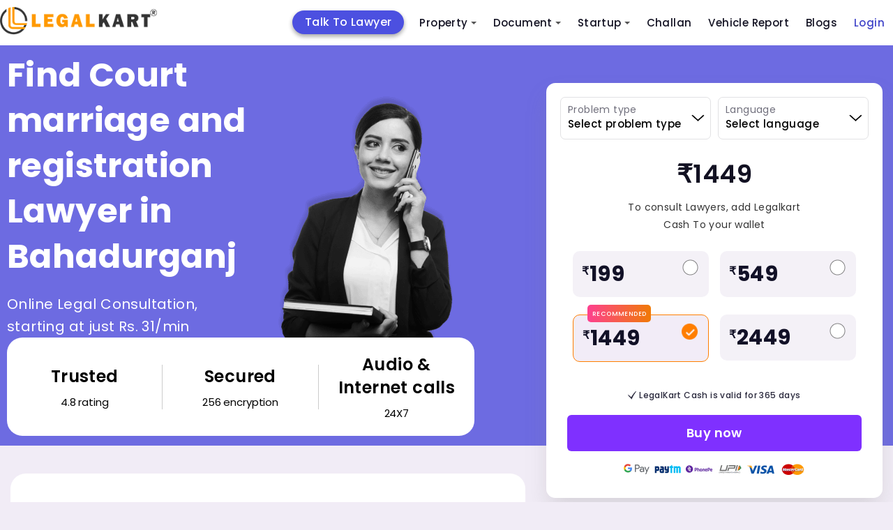

--- FILE ---
content_type: text/html; charset=utf-8
request_url: https://www.legalkart.com/lawyers/find-court-marriage-and-registration-lawyers-in-bahadurganj?_=1769096704929
body_size: 21870
content:
<!DOCTYPE html>
<html lang="en">

<head>
    <!-- Google Tag Manager Head Code-->

    <script defer src="https://www.googletagmanager.com/gtag/js?id=GTM-KQHV8X6"></script>
    <script>window.dataLayer = window.dataLayer || []; function gtag(){dataLayer.push(arguments);} gtag('js', new Date()); gtag('config', 'GTM-KQHV8X6');</script>
    
    <script>(function(w,d,s,l,i){w[l]=w[l]||[];w[l].push({'gtm.start': new Date().getTime(),event:'gtm.js'});var f=d.getElementsByTagName(s)[0], j=d.createElement(s),dl=l!='dataLayer'?'&l='+l:'';j.async=true;j.src='https://www.googletagmanager.com/gtm.js?id='+i+dl;f.parentNode.insertBefore(j,f);})(window,document,'script','dataLayer', 'GTM-KQHV8X6');</script>
    
    <meta name="facebook-domain-verification" content="9mr8y52uv6cxj0q7f6cdezy2nxm2b5"/>
    
    <script src="/frontend/client_base_web/buy_lk_mins_from_social_ad/jquery-3.2.1.min.js"></script>
    <script>
        $(document).ready(function(){
            const authUser = "";
            //window.dataLayer.push({
              //  event: "pageview",
                //page: {
                  //  url: window.location.pathname + window.location.search,
                    //title: window.location.pathname == "/" ? "Home" : window.location.pathname.split("/")[1].toLowerCase().replace(/-/g, " ").replace(/^\w/, char => char.toUpperCase()),
                    //logged_in_medium: authUser ? "mobile" : "NA",
                    //userType: authUser ? "logged_in" : "Guest",
                    //custom_user_id: authUser ? authUser : "NA",
                //},
           // });
           window.dataLayer.push({
                event: "pageview",
                url: window.location.pathname + window.location.search,
                title: window.location.pathname == "/" ? "Home" : window.location.pathname.split("/")[1].toLowerCase().replace(/-/g, " ").replace(/^\w/, char => char.toUpperCase()),
                logged_in_medium: authUser ? "mobile" : "NA",
                userType: authUser ? "logged_in" : "Guest",
                custom_user_id: authUser ? authUser : "NA",
                //page: {
                //},
            });
        })
    </script>
    <!-- End Google Tag Manager Head Code-->

    <!-- Required meta tags -->
    <meta charset="UTF-8">
    <meta http-equiv="X-UA-Compatible" content="IE=edge">
    <meta name="viewport" content="width=device-width, initial-scale=1.0">

    <meta name="keywords" content="">
    <meta name="description" content="">
    <meta name="title" content="Consult Top Court marriage and registration-lawyers-in-Bahadurganj - Legalkart.com">
    <title>Consult Top Court marriage and registration-lawyers-in-Bahadurganj - Legalkart.com</title>

    <!-- Open Graph / Facebook -->
    <meta property="og:type" content="website" />
    <meta property="og:site_name" content="Legalkart">
    <meta property="og:url" content="https://www.legalkart.com/find-lawyers-cities-revamp">
    <meta property="og:title" content="Consult Top Court marriage and registration-lawyers-in-Bahadurganj - Legalkart.com">
    <meta property="og:image" content="https://www.legalkart.com">
    <meta property="og:image:width" content="400">
    <meta property="og:image:height" content="400">
    <meta property="og:description" content="">
    <meta property="twitter:card" content="https://www.legalkart.com">
    <meta property="twitter:url" content="https://www.legalkart.com/find-lawyers-cities-revamp">
    <meta property="twitter:title" content="Consult Top Court marriage and registration-lawyers-in-Bahadurganj - Legalkart.com">
    <meta property="twitter:description" content="">
    <meta property="twitter:image" content="https://www.legalkart.com">
    <!--... Open Graph / Facebook -->

    <meta property="fb:app_id" content="263030671493330">

    <link rel="canonical" href="https://www.legalkart.com/lawyers/find-court-marriage-and-registration-lawyers-in-bahadurganj" />

    <link rel="shortcut icon" href="/frontend/client_base_web/images/favicon.ico" type="image/x-icon">
    <link rel="icon" href="/frontend/client_base_web/images/favicon.ico" type="image/x-icon">
    <link rel="preload" href="/frontend/client_base_web/layout-optim/find-lawyers-cities-revamp/fonts/Mona-Sans.woff2" as="font" type="font/woff2" crossorigin>
    <link rel="prefetch stylesheet"
        href="/frontend/client_base_web/layout-optim/header-footer.css" as="style">
    <link rel="prefetch stylesheet" href="/frontend/client_base_web/layout-optim/find-lawyers-cities-revamp.css" as="style">
    <link rel="preload stylesheet"
        href="/frontend/client_base_web/layout-optim/jquery.modal.min.css" as="style">
        <link rel="preload stylesheet"
        href="/frontend/client_base_web/layout-optim/owl.carousel.min.css" as="style">
        <link rel="preload stylesheet"
        href="/frontend/client_base_web/layout-optim/owl.theme.default.min.css" as="style">

</head>

<body>
    <style>
       .sm{box-sizing:border-box;position:relative;z-index:9999;-webkit-tap-highlight-color:transparent}.sm,.sm li,.sm ul{list-style:none;margin:0;padding:0;line-height:normal;direction:ltr;text-align:left}.sm,.sm li{display:block}.sm-rtl,.sm-rtl li,.sm-rtl ul{direction:rtl;text-align:right}.sm>li>h1,.sm>li>h2,.sm>li>h3,.sm>li>h4,.sm>li>h5,.sm>li>h6{margin:0;padding:0}.sm ul{display:none}.sm a,.sm li{position:relative}.sm a,.sm::after{display:block}.sm a.disabled{cursor:default}.sm::after{content:"";height:0;font:0/0 serif;clear:both;overflow:hidden}.sm *,.sm ::after,.sm ::before{box-sizing:inherit}.sm-clean{background:#eee}.sm-clean a,.sm-clean a:active,.sm-clean a:focus,.sm-clean a:hover{padding:13px 58px 13px 20px}.sm-clean a.current{color:#d23600}.sm-clean a.disabled{color:#bbb}.sm-clean a .sub-arrow{position:absolute;top:50%;margin-top:-17px;left:auto;right:4px;width:34px;height:34px;overflow:hidden;text-align:center;text-shadow:none;background:rgba(255,255,255,.5);border-radius:5px}.sm-clean a .sub-arrow::before{content:"+"}.sm-clean a.highlighted .sub-arrow::before{content:"-"}.sm-clean>li:first-child>:not(ul) a,.sm-clean>li:first-child>a{border-radius:5px 5px 0 0}.sm-clean>li:last-child>:not(ul) a,.sm-clean>li:last-child>a,.sm-clean>li:last-child>ul,.sm-clean>li:last-child>ul>li:last-child>:not(ul) a,.sm-clean>li:last-child>ul>li:last-child>a,.sm-clean>li:last-child>ul>li:last-child>ul,.sm-clean>li:last-child>ul>li:last-child>ul>li:last-child>:not(ul) a,.sm-clean>li:last-child>ul>li:last-child>ul>li:last-child>a,.sm-clean>li:last-child>ul>li:last-child>ul>li:last-child>ul,.sm-clean>li:last-child>ul>li:last-child>ul>li:last-child>ul>li:last-child>:not(ul) a,.sm-clean>li:last-child>ul>li:last-child>ul>li:last-child>ul>li:last-child>a,.sm-clean>li:last-child>ul>li:last-child>ul>li:last-child>ul>li:last-child>ul,.sm-clean>li:last-child>ul>li:last-child>ul>li:last-child>ul>li:last-child>ul>li:last-child>:not(ul) a,.sm-clean>li:last-child>ul>li:last-child>ul>li:last-child>ul>li:last-child>ul>li:last-child>a,.sm-clean>li:last-child>ul>li:last-child>ul>li:last-child>ul>li:last-child>ul>li:last-child>ul{border-radius:0 0 5px 5px}.sm-clean>li:last-child>:not(ul) a.highlighted,.sm-clean>li:last-child>a.highlighted,.sm-clean>li:last-child>ul>li:last-child>:not(ul) a.highlighted,.sm-clean>li:last-child>ul>li:last-child>a.highlighted,.sm-clean>li:last-child>ul>li:last-child>ul>li:last-child>:not(ul) a.highlighted,.sm-clean>li:last-child>ul>li:last-child>ul>li:last-child>a.highlighted,.sm-clean>li:last-child>ul>li:last-child>ul>li:last-child>ul>li:last-child>:not(ul) a.highlighted,.sm-clean>li:last-child>ul>li:last-child>ul>li:last-child>ul>li:last-child>a.highlighted,.sm-clean>li:last-child>ul>li:last-child>ul>li:last-child>ul>li:last-child>ul>li:last-child>:not(ul) a.highlighted,.sm-clean>li:last-child>ul>li:last-child>ul>li:last-child>ul>li:last-child>ul>li:last-child>a.highlighted{border-radius:0}.sm-clean li{border-top:1px solid rgba(0,0,0,.05)}.sm-clean>li:first-child{border-top:0}.sm-clean ul{background:rgba(162,162,162,.1)}.sm-clean ul a,.sm-clean ul a:active,.sm-clean ul a:focus,.sm-clean ul a:hover{font-size:16px;border-left:8px solid transparent}.sm-clean ul ul a,.sm-clean ul ul a:active,.sm-clean ul ul a:focus,.sm-clean ul ul a:hover{border-left:16px solid transparent}.sm-clean ul ul ul a,.sm-clean ul ul ul a:active,.sm-clean ul ul ul a:focus,.sm-clean ul ul ul a:hover{border-left:24px solid transparent}.sm-clean ul ul ul ul a,.sm-clean ul ul ul ul a:active,.sm-clean ul ul ul ul a:focus,.sm-clean ul ul ul ul a:hover{border-left:32px solid transparent}.sm-clean ul ul ul ul ul a,.sm-clean ul ul ul ul ul a:active,.sm-clean ul ul ul ul ul a:focus,.sm-clean ul ul ul ul ul a:hover{border-left:40px solid transparent}@media (min-width:768px){.sm-clean ul{position:absolute;width:12em;border:1px solid #bbb;padding:5px 0;background:#fff;border-radius:5px!important;box-shadow:0 5px 9px rgba(0,0,0,.2)}.sm-clean li{float:left;border-top:0}.sm-clean.sm-rtl li{float:right}.sm-clean ul li,.sm-clean.sm-rtl ul li,.sm-clean.sm-vertical li{float:none}.sm-clean a{white-space:nowrap;padding:12px;color:#555;border-radius:0!important}.sm-clean ul a,.sm-clean.sm-vertical a{white-space:normal}.sm-clean .sm-nowrap>li>:not(ul) a,.sm-clean .sm-nowrap>li>a{white-space:nowrap}.sm-clean{padding:0 10px;background:#eee;border-radius:100px}.sm-clean a.highlighted,.sm-clean a:active,.sm-clean a:focus,.sm-clean a:hover{padding:12px;border-radius:0!important;color:#d23600}.sm-clean a.current{color:#d23600}.sm-clean a.disabled{color:#bbb}.sm-clean a.has-submenu{padding-right:24px}.sm-clean a .sub-arrow{top:50%;margin-top:-2px;right:12px;width:0;height:0;border-width:4px;border-style:solid dashed dashed;border-color:#555 transparent transparent;background:0 0;border-radius:0}.sm-clean a .sub-arrow::before{display:none}.sm-clean>li>ul::after,.sm-clean>li>ul::before{content:"";position:absolute;width:0;height:0;overflow:hidden;border-style:dashed dashed solid}.sm-clean>li>ul::before{top:-18px;left:30px;border-width:9px;border-color:transparent transparent #bbb}.sm-clean>li>ul::after{top:-16px;left:31px;border-width:8px;border-color:transparent transparent #fff}.sm-clean ul a{border:0!important;padding:10px 20px;color:#555}.sm-clean ul a.highlighted,.sm-clean ul a:active,.sm-clean ul a:focus,.sm-clean ul a:hover{border:0!important;padding:10px 20px;background:#eee;color:#d23600}.sm-clean ul a.current{color:#d23600}.sm-clean ul a.disabled{background:#fff;color:#ccc}.sm-clean ul a.has-submenu{padding-right:20px}.sm-clean ul a .sub-arrow{right:8px;top:50%;margin-top:-5px;border-width:5px;border-style:dashed dashed dashed solid;border-color:transparent transparent transparent #555}.sm-clean .scroll-down,.sm-clean .scroll-up{position:absolute;display:none;visibility:hidden;overflow:hidden;background:#fff;height:20px}.sm-clean .scroll-down:hover,.sm-clean .scroll-up:hover{background:#eee}.sm-clean .scroll-up:hover .scroll-up-arrow{border-color:transparent transparent #d23600}.sm-clean .scroll-down:hover .scroll-down-arrow{border-color:#d23600 transparent transparent}.sm-clean .scroll-down-arrow,.sm-clean .scroll-up-arrow{position:absolute;left:50%;margin-left:-6px;width:0;height:0;overflow:hidden;border-width:6px}.sm-clean .scroll-up-arrow{top:0;border-style:dashed dashed solid;border-color:transparent transparent #555}.sm-clean .scroll-down-arrow{top:8px;border-style:solid dashed dashed;border-color:#555 transparent transparent}.sm-clean.sm-rtl a.has-submenu{padding-right:12px;padding-left:24px}.sm-clean.sm-rtl a .sub-arrow{right:auto;left:12px}.sm-clean.sm-rtl.sm-vertical a.has-submenu,.sm-clean.sm-vertical a,.sm-clean.sm-vertical ul a{padding:10px 20px}.sm-clean.sm-rtl ul a .sub-arrow,.sm-clean.sm-rtl.sm-vertical a .sub-arrow{right:auto;left:8px;border-style:dashed solid dashed dashed;border-color:transparent #555 transparent transparent}.sm-clean.sm-rtl>li>ul::before{left:auto;right:30px}.sm-clean.sm-rtl>li>ul::after{left:auto;right:31px}.sm-clean.sm-rtl ul a.has-submenu{padding:10px 20px!important}.sm-clean.sm-vertical{padding:10px 0;border-radius:5px}.sm-clean.sm-vertical a.highlighted,.sm-clean.sm-vertical a:active,.sm-clean.sm-vertical a:focus,.sm-clean.sm-vertical a:hover{background:#fff}.sm-clean.sm-vertical a.disabled{background:#eee}.sm-clean.sm-vertical a .sub-arrow{right:8px;top:50%;margin-top:-5px;border-width:5px;border-style:dashed dashed dashed solid;border-color:transparent transparent transparent #555}.sm-clean.sm-vertical>li>ul::after,.sm-clean.sm-vertical>li>ul::before{display:none}.sm-clean.sm-vertical ul a.highlighted,.sm-clean.sm-vertical ul a:active,.sm-clean.sm-vertical ul a:focus,.sm-clean.sm-vertical ul a:hover{background:#eee}.sm-clean.sm-vertical ul a.disabled{background:#fff}}.sm-clean{padding:0!important;background:0 0!important;border-radius:0!important}.sm-clean a,.sm-clean a:active,.sm-clean a:focus,.sm-clean a:hover{font-weight:500!important;text-decoration:none!important;color:#121122!important;font-family:"Poppins",sans-serif!important;font-size:15px!important;line-height:1.4!important}.sm-clean li ul li a,.sm-clean li ul li a:hover,.sm-clean li ul li ul li a,.sm-clean li ul li ul li a:hover{font-size:13px!important}.sm-clean a .sub-arrow::before{color:#555!important}.sm-clean a .sub-arrow{font:700 20px/34px monospace!important}.sm-clean>li{margin-right:0!important}.sm-clean>li:first-child{margin-right:40px!important;text-align:center;background:#4c50e0;border-radius:25px;-webkit-border-radius:25px;-moz-border-radius:25px;-ms-border-radius:25px;-o-border-radius:25px;top:5px;box-shadow:0 3px 6px rgba(0, 0, 0, 0.16), 0 3px 6px rgba(0, 0, 0, 0.23);-webkit-box-shadow:0 3px 6px rgba(0, 0, 0, 0.16), 0 3px 6px rgba(0, 0, 0, 0.23);-ms-box-shadow:0 3px 6px rgba(0, 0, 0, 0.16), 0 3px 6px rgba(0, 0, 0, 0.23);-moz-box-shadow:0 3px 6px rgba(0, 0, 0, 0.16), 0 3px 6px rgba(0, 0, 0, 0.23);-o-box-shadow:0 3px 6px rgba(0, 0, 0, 0.16), 0 3px 6px rgba(0, 0, 0, 0.23)}.sm-clean>li:first-child a{color:#fff!important;padding:6px 18px!important; font-size: 16px !important;}.sm-clean>li:nth-child(6){text-align:center}.sm-clean>li:last-child.login-last-menu-anchor a{color:#3f43c8!important}.sm-clean>li.lawyers-click-here-anchor{display:flex!important;flex-direction:row;justify-content:center;align-items:center;padding:0;height:31px;background:#4c50e0;border-radius:3px;position:relative;top:7px;margin:0 20px 0 50px!important}.sm-clean>li.lawyers-click-here-anchor a{color:#fff!important}.sm-clean>li>a{text-transform:capitalize!important}.mob-icon-nav{display:none}.mob-icon-nav li{margin-right:20px}span.anchor-popular{background:#e62117;display:inline-block;padding:4px 8px;font-size:10px;letter-spacing:.2px;border-radius:50px;-webkit-border-radius:50px;-moz-border-radius:50px;-ms-border-radius:50px;-o-border-radius:50px;position:absolute;top:-6px;right:-44px;color:#fff;line-height:1;font-weight:700}.sm-menu-right{margin-right:200px}@media (min-width:768px){.main-nav{-webkit-border-radius:50px;-moz-border-radius:50px;-ms-border-radius:50px;-o-border-radius:50px;border-radius:50px}.sm-clean ul a.has-submenu{padding-right:40px}}.main-nav:after{clear:both;content:" ";display:block;height:0;font:0/0 serif;overflow:hidden}.nav-brand{float:left;margin:0}#main-menu{clear:both}@media (min-width:768px){#main-menu{float:right;clear:none}}.main-menu-btn{float:right;margin:6px 10px;position:relative;display:inline-block;width:29px;height:29px;text-indent:29px;white-space:nowrap;overflow:hidden;cursor:pointer;-webkit-tap-highlight-color:transparent}.main-menu-btn-icon{top:50%;left:2px}.main-menu-btn-icon,.main-menu-btn-icon:after,.main-menu-btn-icon:before{position:absolute;height:2px;width:24px;background:#555;-webkit-transition:all .25s;transition:all .25s}.main-menu-btn-icon:before{content:"";top:-7px;left:0}.main-menu-btn-icon:after{content:"";top:7px;left:0}#main-menu-state:checked~.main-menu-btn .main-menu-btn-icon{height:0;background:0 0}#main-menu-state:checked~.main-menu-btn .main-menu-btn-icon:before{top:0;-webkit-transform:rotate(-45deg);transform:rotate(-45deg)}#main-menu-state:checked~.main-menu-btn .main-menu-btn-icon:after{top:0;-webkit-transform:rotate(45deg);transform:rotate(45deg)}#main-menu-state{position:absolute;width:1px;height:1px;margin:-1px;border:0;padding:0;overflow:hidden;clip:rect(1px,1px,1px,1px)}#main-menu-state:not(:checked)~#main-menu{display:none}#main-menu-state:checked~#main-menu{display:block}@media (min-width:768px){.main-menu-btn{position:absolute;top:-99999px}#main-menu-state:not(:checked)~#main-menu{display:block}}@media screen and (max-width:991px){.sm-clean>li.lawyers-click-here-anchor{margin:0!important}}@media screen and (max-width:767px){.sm-clean>li:first-child{margin-right:0!important;background:#ff6c03;border-radius:3px;-webkit-border-radius:3px;-moz-border-radius:3px;-ms-border-radius:3px;-o-border-radius:3px;top:0;box-shadow:none;-webkit-box-shadow:none;-ms-box-shadow:none;-moz-box-shadow:none;-o-box-shadow:none}.sm-clean>li.lawyers-click-here-anchor{top:auto;margin:0!important}span.anchor-popular{top:10px;right:-40px}.main-menu-btn{position:absolute;top:7px;left:0}.main-header .logo img{width:200px;height:auto;margin-left:40px}.mob-icon-nav{position:absolute;top:18px;right:0;display:block}.mob-icon-nav img{vertical-align:middle;width:25px!important;height:25px!important}.mob-icon-nav.mob-icon-nav-right{right:80px}.sm-menu-right{margin-right:0}.sm-clean>li{margin-right:0!important}#main-menu{overflow:auto;height:100vh;padding:20px 0 60px!important}.sm-clean>li:first-child{text-align:left}.sm-clean>li:first-child br{display:none}.sm-clean>li:nth-child(6){text-align:left}.sm-clean>li:nth-child(6) br{display:none}}@media screen and (max-width:530px){.nav-brand{margin-left:0}.main-header .logo img{width:170px}.main-menu-btn{top:5px}.mob-icon-nav{top:14px}}@media screen and (max-width:480px){.main-header .logo img{width:150px}.mob-icon-nav{top:10px;right:5px}}@media screen and (max-width:359px){.main-header .logo img{width:130px}.mob-icon-nav.mob-icon-nav-right{right:70px;top:10px}header.main-header .user-profile{top:8px}.main-menu-btn{top:0}}@media only screen and (min-width:1024px) and (max-width:1111px){.sm-menu-right{margin-right:110px}.sm-clean>li:first-child{margin-right:30px!important}.sm-clean>li{margin-right:10px!important}}@media only screen and (min-width:900px) and (max-width:1023px){.main-header .logo img{width:180px;height:auto}.sm-menu-right{margin-right:50px}.sm-clean>li:first-child{margin-right:20px!important}.sm-clean>li{margin-right:10px!important}}@media only screen and (min-width:768px) and (max-width:899px){.main-header .logo img{width:160px;height:auto}.sm-menu-right{margin-right:60px}.sm-clean>li:first-child{margin-right:0!important}.sm-clean a,.sm-clean a:active,.sm-clean a:focus,.sm-clean a:hover{font-size:12px!important}.sm-clean>li{margin-right:0!important}}.sm-clean a.active-menu{color:#ff7e00!important}.border-radius-50p{border-radius:50%;-webkit-border-radius:50%;-moz-border-radius:50%;-ms-border-radius:50%;-o-border-radius:50%}
    
       .add-to-cart-menu a {padding-bottom:0!important;padding-top:0;}.add-to-cart-menu a:hover{padding-bottom:0!important;padding-top:0;}.cart-icon {top: 10px;}.cart-count-circle{width:16px;height:16px;background:#6068db;color:#fff;text-align:center;display:flex;justify-content:center;align-items:center;font-size:9px;top:-8px;left:16px;border:1px solid #fff;line-height: 15px;}
       .login-add-to-cart {display: none;}
       @media screen and (max-width:1280px) {.sm-clean>li:first-child{margin-right: 10px !important;}.sm-menu-right {margin-right: 200px !important;}}
       @media screen and (max-width:767px){.sm-clean>li.lawyers-click-here-anchor a{padding:0}.cart-icon{top:0}.main-footer-revamp .footer-top .foot-navs li.lawyers-click-here-anchor{padding:0 5px;line-height:28px}}
    
    </style>
    <header class="main-header" id="header">
        <div class="container">
            <nav class="main-nav" role="navigation">
    
                <!-- Mobile menu toggle button (hamburger/x icon) -->
                <input id="main-menu-state" type="checkbox" />
                <label class="main-menu-btn" for="main-menu-state">
                    <span class="main-menu-btn-icon"></span> Toggle main menu visibility
                </label>
    
                <h2 class="nav-brand logo">
                    <a title="Legalkart" href="/">
                        <img src="/frontend/client_base_web/layout-optim/search-lawyer-dynamic/logo.png"
                            alt="LegalKart Logo" width="225" height="44">
                    </a>
                </h2>
    
                <!-- Sample menu definition -->
                <ul id="main-menu" class="sm sm-clean">
                    <li >
                        <a title="Talk To Lawyer" href="/talk-to-lawyer" >
                            Talk To Lawyer
                        </a>
                    </li>
                    <li >
                        <a title="Property Sale And Purchase" href="/property-sale-and-purchase" >
                            Property
                           
                        </a>
                        <ul>
                                <li>
                                <a title="Property Products" href="/property-sale-and-purchase/property-products">
                                    Property Products
                                </a>
                                <ul>
                                        <li>
                                            <a title="Property Registration (sale Deed Registration)" href="/property-sale-and-purchase/property-products/property-registration-(sale-deed-registration)">
                                                Property Registration (sale Deed Registration)
                                            </a>
                                        </li>
                                        <li>
                                            <a title="Agreement to Sale Drafting" href="/property-sale-and-purchase/property-products/agreement-to-sale-drafting">
                                                Agreement to Sale Drafting
                                            </a>
                                        </li>
                                        <li>
                                            <a title="Sale Deed Drafting" href="/property-sale-and-purchase/property-products/sale-deed-drafting">
                                                Sale Deed Drafting
                                            </a>
                                        </li>
                                        <li>
                                            <a title="Property Paper Review (oral Discussion)" href="/property-sale-and-purchase/property-products/property-paper-review-(oral-discussion)">
                                                Property Paper Review (oral Discussion)
                                            </a>
                                        </li>
                                        <li>
                                            <a title="Property Report" href="/property-sale-and-purchase/property-products/property-report">
                                                Property Report
                                            </a>
                                        </li>
                                </ul>
                            </li>
                                <li>
                                <a title="Document Review" href="/property-sale-and-purchase/document-review">
                                    Document Review
                                </a>
                                <ul>
                                        <li>
                                            <a title="Sale Agreement or Agreement to Sale Review" href="/property-sale-and-purchase/document-review/sale-agreement-or-agreement-to-sale-review">
                                                Sale Agreement or Agreement to Sale Review
                                            </a>
                                        </li>
                                </ul>
                            </li>
                        </ul>
                    </li>
                    <li >
                        <a title="Document Drafting" href="/document-drafting" >
                            Document
                        </a>
                        <ul>
                            <li>
                                <a title="Lk Document Review And Consult" href="/lk-ai-document-review">
                                    Document Review &amp; Consult
                                </a>
                            </li>
                                <li>
                                    <a title="Startup Documents" href="/document-drafting/startup-documents">
                                        Startup Documents
                                    </a>
                                    <ul>
                                            <li>
                                                <a title="Business Partnership Agreement" href="/document-drafting/startup-documents/business-partnership-agreement">
                                                    Business Partnership Agreement
                                                </a>
                                            </li>
                                            <li>
                                                <a title="Terms of Use" href="/document-drafting/startup-documents/terms-of-use">
                                                    Terms of Use
                                                </a>
                                            </li>
                                            <li>
                                                <a title="Shareholder Subscription Agreement" href="/document-drafting/startup-documents/shareholder-subscription-agreement">
                                                    Shareholder Subscription Agreement
                                                </a>
                                            </li>
                                            <li>
                                                <a title="Term Sheet Drafting" href="/document-drafting/startup-documents/term-sheet-drafting">
                                                    Term Sheet Drafting
                                                </a>
                                            </li>
                                            <li>
                                                <a title="Intellectual Property Assignment Agreement" href="/document-drafting/startup-documents/intellectual-property-assignment-agreement">
                                                    Intellectual Property Assignment Agreement
                                                </a>
                                            </li>
                                            <li>
                                                <a title="Privacy Policy" href="/document-drafting/startup-documents/privacy-policy">
                                                    Privacy Policy
                                                </a>
                                            </li>
                                            <li>
                                                <a title="Employment Agreement" href="/document-drafting/startup-documents/employment-agreement">
                                                    Employment Agreement
                                                </a>
                                            </li>
                                            <li>
                                                <a title="Service Agreement" href="/document-drafting/startup-documents/service-agreement">
                                                    Service Agreement
                                                </a>
                                            </li>
                                            <li>
                                                <a title="Licensing Agreement" href="/document-drafting/startup-documents/licensing-agreement">
                                                    Licensing Agreement
                                                </a>
                                            </li>
                                            <li>
                                                <a title="Non Disclosure Agreement" href="/document-drafting/startup-documents/non-disclosure-agreement">
                                                    Non Disclosure Agreement
                                                </a>
                                            </li>
                                            <li>
                                                <a title="Software as a Service (saas) Agreement" href="/document-drafting/startup-documents/legal-for-startup/saas-agreement">
                                                    Software as a Service (saas) Agreement
                                                </a>
                                            </li>
                                            <li>
                                                <a title="Franchise Agreement" href="/document-drafting/startup-documents/franchise-agreement">
                                                    Franchise Agreement
                                                </a>
                                            </li>
                                            <li>
                                                <a title="Consultancy Agreement" href="/document-drafting/startup-documents/consultancy-agreement">
                                                    Consultancy Agreement
                                                </a>
                                            </li>
                                            <li>
                                                <a title=" Co-founders Agreement" href="/document-drafting/startup-documents/-co-founders-agreement">
                                                     Co-founders Agreement
                                                </a>
                                            </li>
                                            <li>
                                                <a title="Joint Venture" href="/document-drafting/startup-documents/joint-venture">
                                                    Joint Venture
                                                </a>
                                            </li>
                                    </ul>
                                </li>
                                <li>
                                    <a title="Agreeements &amp; Contracts" href="/document-drafting/agreeements-&amp;-contracts">
                                        Agreeements &amp; Contracts
                                    </a>
                                    <ul>
                                            <li>
                                                <a title="Letter of Intent" href="/document-drafting/agreeements-&amp;-contracts/letter-of-intent">
                                                    Letter of Intent
                                                </a>
                                            </li>
                                            <li>
                                                <a title="Loan Agreement" href="/document-drafting/agreeements-&amp;-contracts/loan-agreement">
                                                    Loan Agreement
                                                </a>
                                            </li>
                                            <li>
                                                <a title="Freelancer Ageement" href="/document-drafting/agreeements-&amp;-contracts/freelancer-ageement">
                                                    Freelancer Ageement
                                                </a>
                                            </li>
                                    </ul>
                                </li>
                                <li>
                                    <a title="Property Documents" href="/document-drafting/property-documents">
                                        Property Documents
                                    </a>
                                    <ul>
                                            <li>
                                                <a title="Will Registration" href="/document-drafting/property-documents/will-registration">
                                                    Will Registration
                                                </a>
                                            </li>
                                            <li>
                                                <a title="Commercial Lease Agreement" href="/document-drafting/property-documents/commercial-lease-agreement">
                                                    Commercial Lease Agreement
                                                </a>
                                            </li>
                                            <li>
                                                <a title="Gift Deed" href="/document-drafting/property-documents/gift-deed">
                                                    Gift Deed
                                                </a>
                                            </li>
                                            <li>
                                                <a title="Rent Agreement Online" href="/document-drafting/property-documents/rent-agreement-online">
                                                    Rent Agreement Online
                                                </a>
                                            </li>
                                            <li>
                                                <a title="Joint Development Agreement " href="/document-drafting/property-documents/joint-development-agreement-">
                                                    Joint Development Agreement 
                                                </a>
                                            </li>
                                            <li>
                                                <a title="Will" href="/document-drafting/property-documents/will">
                                                    Will
                                                </a>
                                            </li>
                                            <li>
                                                <a title="Power of Attorney" href="/document-drafting/property-documents/power-of-attorney">
                                                    Power of Attorney
                                                </a>
                                            </li>
                                            <li>
                                                <a title="Relinquishment Deed " href="/document-drafting/property-documents/relinquishment-deed-">
                                                    Relinquishment Deed 
                                                </a>
                                            </li>
                                            <li>
                                                <a title="Registration of Power of Attorney" href="/document-drafting/property-documents/registration-of-power-of-attorney">
                                                    Registration of Power of Attorney
                                                </a>
                                            </li>
                                            <li>
                                                <a title="Sale Deed Drafting" href="/document-drafting/property-documents/sale-deed-drafting">
                                                    Sale Deed Drafting
                                                </a>
                                            </li>
                                    </ul>
                                </li>
                        </ul>
                    </li>
                    <li >
                        <a title="Legal Consultants For Startups" href="/legal-consultants-for-startups" >
                            Startup
                        </a>
                        <ul>
                                <li>
                                    <a title="Company Formation" href="/legal-consultants-for-startups/company-formation">
                                        Company Formation
                                    </a>
                                    <ul>
                                            <li>
                                                <a title="Partnership Firm" href="/legal-consultants-for-startups/company-formation/partnership-firm">
                                                    Partnership Firm
                                                </a>
                                            </li>
                                            <li>
                                                <a title="Private Limited Company" href="/legal-consultants-for-startups/company-formation/private-limited-company">
                                                    Private Limited Company
                                                </a>
                                            </li>
                                            <li>
                                                <a title="One Person Company" href="/legal-consultants-for-startups/company-formation/one-person-company">
                                                    One Person Company
                                                </a>
                                            </li>
                                            <li>
                                                <a title="Limited Liability Partnership" href="/legal-consultants-for-startups/company-formation/limited-liability-partnership">
                                                    Limited Liability Partnership
                                                </a>
                                            </li>
                                    </ul>
                                </li>
                                <li>
                                    <a title="Intellectual Property" href="/legal-consultants-for-startups/intellectual-property">
                                        Intellectual Property
                                    </a>
                                    <ul>
                                            <li>
                                                <a title="Copyright" href="/legal-consultants-for-startups/intellectual-property/copyright">
                                                    Copyright
                                                </a>
                                            </li>
                                            <li>
                                                <a title="Respond to Tm Objections" href="/legal-consultants-for-startups/intellectual-property/respond-to-tm-objections">
                                                    Respond to Tm Objections
                                                </a>
                                            </li>
                                            <li>
                                                <a title="Patent" href="/legal-consultants-for-startups/intellectual-property/patent">
                                                    Patent
                                                </a>
                                            </li>
                                            <li>
                                                <a title="Trademark" href="/legal-consultants-for-startups/intellectual-property/trademark">
                                                    Trademark
                                                </a>
                                            </li>
                                    </ul>
                                </li>
                                <li>
                                    <a title="Registrations &amp; Licenses" href="/legal-consultants-for-startups/registrations-&amp;-licenses">
                                        Registrations &amp; Licenses
                                    </a>
                                    <ul>
                                            <li>
                                                <a title="Gst Registration" href="/legal-consultants-for-startups/registrations-&amp;-licenses/gst-registration">
                                                    Gst Registration
                                                </a>
                                            </li>
                                            <li>
                                                <a title="Annual Gst Return Filing" href="/legal-consultants-for-startups/registrations-&amp;-licenses/annual-gst-return-filing">
                                                    Annual Gst Return Filing
                                                </a>
                                            </li>
                                            <li>
                                                <a title="Export Import Code" href="/legal-consultants-for-startups/registrations-&amp;-licenses/export-import-code">
                                                    Export Import Code
                                                </a>
                                            </li>
                                    </ul>
                                </li>
                        </ul>
                    </li>
                    <li >
                        <a title="Car Challans" href="https://www.challanwala.com/challan-search" target="_blank" >
                            Challan
                        </a>
                    </li>
                    <li >
                        <a title="Vehicle Report" href="https://www.challanwala.com/vehicle-report" target="_blank" >
                            Vehicle Report
                        </a>
                    </li>
                    <li >
                        <a title="Blogs" href="/legal-blog" >
                            Blogs
                        </a>
                    </li>
                        
    
                    
                            
                                <li class="login-last-menu-anchor">
                                    <a title="Consumer Login" href="/consumer-login" >
                                        Login
                                    </a>
                                </li>
    
    
                </ul>
            </nav>
                <div class="mob-icon-nav">
    
                <ul class="m-0 p-0 list-unstyled d-flex align-items-center">
                    <li>
                        <a title="Talk To Lawyer" href="/talk-to-lawyer">
                            <img class="width-30 height-30" src="/frontend/client_base_web/images/mob-talk-icon.png" alt="LegalKart talk to lawyer">
                        </a>
                    </li>
                      
                        <li>
                            <a  title="Consumer Login" href="/consumer-login" >
                                <img class="width-30 height-30" src="/frontend/client_base_web/images/mob-login-icon.png" alt="Login to LegalKart">
                            </a>
                        </li>
                    <li>
                        <a title="Add To Cart" href="/add-to-cart">
                            <div class="cart-icon pos-rel">
                                <div class="cart-count-circle border-radius-50p pos-abs" style="display: block;"></div>
                                <img width="25" height="25" src="/frontend/client_base_web/images/header-cart-icon.png" alt="cart to LegalKart">
                            </div>
                        </a>
                    </li>
                </ul>
                
            </div>
        </div>
    </header>
    
    
    <style>
         @font-face{font-family:"Poppins";font-style:normal;font-weight:400;font-display:swap;src:local("Poppins"),url(/frontend/client_base_web/layout-optim/home-revamp/fonts/poppins-v20-latin-regular.woff2)format("woff2"),url(/frontend/client_base_web/layout-optim/home-revamp/fonts/poppins-v20-latin-regular.woff)format("woff")}@font-face{font-family:"Poppins";font-style:normal;font-display:swap;font-weight:500;src:local("Poppins"),url(/frontend/client_base_web/layout-optim/home-revamp/fonts/poppins-v20-latin-500.woff2)format("woff2"),url(/frontend/client_base_web/layout-optim/home-revamp/fonts/poppins-v20-latin-500.woff)format("woff")}@font-face{font-family:"Poppins";font-style:normal;font-display:swap;font-weight:600;src:local("Poppins"),url(/frontend/client_base_web/layout-optim/home-revamp/fonts/poppins-v20-latin-600.woff2)format("woff2"),url(/frontend/client_base_web/layout-optim/home-revamp/fonts/poppins-v20-latin-600.woff)format("woff")}@font-face{font-family:"Poppins";font-style:normal;font-display:swap;font-weight:700;src:local("Poppins"),url(/frontend/client_base_web/layout-optim/home-revamp/fonts/poppins-v20-latin-700.woff2)format("woff2"),url(/frontend/client_base_web/layout-optim/home-revamp/fonts/poppins-v20-latin-700.woff)format("woff")}
    </style>    <div class="hero-section">
        <div class="container">
            <div class="desktop-view">
                <div class="hero-area">
                    <div class="hero-caption d-flex align-items-center justify-content-between">
                        <div class="left-panel">
                            <h1 class="font-48 text-white font-weight-bold lh-65">
                                Find Court marriage and registration Lawyer in Bahadurganj
                            </h1>
                            <p class="font-20 text-white font-weight-normal lh-32">
                                Online Legal Consultation, starting at just Rs. 31/min
                            </p>
                        </div>
                        <img class="img-fluid" width="269" height="373" alt="LegalKart find lawyers cities" title="LegalKart find lawyers cities" src="/frontend/client_base_web/layout-optim/find-lawyers-cities-revamp/lw-banner.png">
                    </div>
                    <div class="hero-banner-footer border-radius-22">
                        <div class="d-flex align-items-center justify-content-center">
                            <div class="legalkart-stats-column text-center">
                                <p class="d-block font-24 font-weight-semi text-black m-b-10">Trusted</p>
                                <span class="d-block font-15 font-weight-normal text-black">4.8 rating</span>
                            </div>
                            <div class="legalkart-stats-column text-center">
                                <p class="d-block font-24 font-weight-semi text-black m-b-10">Secured</p>
                                <span class="d-block font-15 font-weight-normal text-black">256 encryption</span>
                            </div>
                            <div class="legalkart-stats-column text-center">
                                <p class="d-block font-24 font-weight-semi text-black m-b-10">Audio &amp; Internet calls</p>
                                <span class="d-block font-15 font-weight-normal text-black">24X7</span>
                            </div>
                        </div>
                    </div>
                </div>
            </div>
        </div>
    </div>
    <div class="hero-section" style="display: none;">
        <div class="container">
            <div class="desktop-view">
                <div class="hero-area">
                    <div class="hero-caption d-flex align-items-center justify-content-between">
                        <div class="left-panel">
                            <h1 class="font-48 text-white font-weight-bold lh-65">
                                <span class="box-skeleton d-block border-radius-5 m-b-5" style="width:325px;height:20px;"></span>
                                <span class="box-skeleton d-block border-radius-5" style="width:325px;height:20px;"></span>
                            </h1>
                            <p class="font-20 text-white font-weight-normal lh-32">
                                <span class="box-skeleton d-block border-radius-5" style="width:325px;height:20px;"></span>
                            </p>
                        </div>
                        <img class="img-fluid" width="269" height="373" alt="LegalKart find lawyers cities" title="LegalKart find lawyers cities" src="/frontend/client_base_web/layout-optim/find-lawyers-cities-revamp/lw-banner.png">
                    </div>
                    <div class="hero-banner-footer border-radius-22">
                        <div class="d-flex align-items-center justify-content-center">
                            <div class="legalkart-stats-column text-center">
                                <p class="d-block font-24 font-weight-semi text-black m-b-10">
                                     <span class="box-skeleton d-block border-radius-5 m-b-5" style="width:100%;height:20px;margin-left: auto;margin-right:auto"></span>
                                </p>
                                <span class="d-block font-15 font-weight-normal text-black">
                                     <span class="box-skeleton d-block border-radius-5 m-b-5" style="width:100%;height:20px;margin-left: auto;margin-right:auto"></span>
                                </span>
                            </div>
                            <div class="legalkart-stats-column text-center">
                                <p class="d-block font-24 font-weight-semi text-black m-b-10">
                                    <span class="box-skeleton d-block border-radius-5 m-b-5" style="width:100%;height:20px;margin-left: auto;margin-right:auto"></span>
                                </p>
                                <span class="d-block font-15 font-weight-normal text-black">
                                     <span class="box-skeleton d-block border-radius-5 m-b-5" style="width:100%;height:20px;margin-left: auto;margin-right:auto"></span>
                                </span>
                            </div>
                            <div class="legalkart-stats-column text-center">
                                <p class="d-block font-24 font-weight-semi text-black m-b-10">
                                     <span class="box-skeleton d-block border-radius-5 m-b-5" style="width:100%;height:20px;margin-left: auto;margin-right:auto"></span>
                                </p>
                                <span class="d-block font-15 font-weight-normal text-black">
                                     <span class="box-skeleton d-block border-radius-5 m-b-5" style="width:100%;height:20px;margin-left: auto;margin-right:auto"></span>
                                </span>
                            </div>
                        </div>
                    </div>
                </div>
            </div>
        </div>
    </div>
    <main class="main-content">
            <div class="lw-cities-main-sec">
                <div class="container">
                    <div class="row">
                        <div class="col-8 col-100p">
                            <div class="all-sections">
                                <div class="lw-how-it-section border-radius-22">
                                    <h2 class="m-0 font-32 font-weight-semi text-color-2 text-center">
                                        How does it work?
                                    </h2>
                                    <div class="how-it-main-box pos-rel">

                                        <div class="how-main-box pos-rel">
                                            <div class="how-it-box pos-rel">
                                                <div class="circle-img d-flex align-items-center justify-content-center mx-auto border-radius-50p">
                                                    <img class="img-fluid" width="30" height="30" alt="LegalKart find lawyers cities" title="LegalKart find lawyers cities" src="/url_template_images/28420-1718602327008.png">
                                                </div>
                                                <p class="font-16 font-weight-semi text-color-4 d-block lh-32">
                                                    Select a Problem
                                                </p>
                                            </div>
                                            <div class="how-it-box pos-rel">
                                                <div class="circle-img d-flex align-items-center justify-content-center mx-auto border-radius-50p">
                                                    <img class="img-fluid" width="30" height="30" alt="LegalKart find lawyers cities" title="LegalKart find lawyers cities" src="/url_template_images/28420-1718602343857.png">
                                                </div>
                                                <p class="font-16 font-weight-semi text-color-4 d-block lh-32">
                                                    Buy LegalKart Cash
                                                </p>
                                            </div>
                                            <div class="how-it-box pos-rel">
                                                <div class="circle-img d-flex align-items-center justify-content-center mx-auto border-radius-50p">
                                                    <img class="img-fluid" width="30" height="30" alt="LegalKart find lawyers cities" title="LegalKart find lawyers cities" src="/url_template_images/28420-1718602370706.png">
                                                </div>
                                                <p class="font-16 font-weight-semi text-color-4 d-block lh-32">
                                                    Choose the best expert to consult after successful payment
                                                </p>
                                            </div>
                                        </div>
                                    </div>
                                </div>

                                <div class="lw-how-it-section lw-how-it-section-skeleton border-radius-22" style="display: none!important;">
                                    <h2 class="m-0 font-32 font-weight-semi text-color-2 text-center">
                                        How does it work?
                                    </h2>
                                    <div class="how-it-main-box pos-rel">
                                        <div class="d-flex align-items-center justify-content-between">
                                            <div class="how-box d-flex align-items-center justify-content-center flex-dir-column text-center">
                                                <div class="circle-box border-radius-50p d-flex align-items-center justify-content-center">
                                                    <img class="img-fluid" width="25" height="25" alt="LegalKart find lawyers cities" title="LegalKart find lawyers cities" src="/frontend/client_base_web/layout-optim/find-lawyers-cities-revamp/select-area-icon.png">
                                                </div>
                                                <div class="how-content">
                                                    <span class="font-16 font-weight-semi text-color-4 d-block lh-32">
                                                        <span class="box-skeleton d-block border-radius-5 m-b-5" style="width:70px;height:20px;"></span>
                                                    </span>
                                                </div>
                                            </div>
                                            <div class="how-box d-flex align-items-center justify-content-center flex-dir-column text-center">
                                                <div class="circle-box border-radius-50p d-flex align-items-center justify-content-center">
                                                    <img class="img-fluid" width="30" height="30" alt="LegalKart find lawyers cities" title="LegalKart find lawyers cities" src="/frontend/client_base_web/layout-optim/find-lawyers-cities-revamp/legal-cash-icon.png">
                                                </div>
                                                <div class="how-content">
                                                    <span class="font-16 font-weight-semi text-color-4 d-block lh-32">
                                                        <span class="box-skeleton d-block border-radius-5 m-b-5" style="width:70px;height:20px;"></span>
                                                    </span>
                                                </div>
                                            </div>
                                            <div class="how-box d-flex align-items-center justify-content-center flex-dir-column text-center">
                                                <div class="circle-box border-radius-50p d-flex align-items-center justify-content-center">
                                                    <img class="img-fluid" width="26" height="28" alt="LegalKart find lawyers cities" title="LegalKart find lawyers cities" src="/frontend/client_base_web/layout-optim/find-lawyers-cities-revamp/consult-phone-icon.png">
                                                </div>
                                                <div class="how-content">
                                                    <span class="font-16 font-weight-semi text-color-4 d-block lh-32">
                                                        <span class="box-skeleton d-block border-radius-5 m-b-5" style="width:100px;height:20px;"></span>
                                                    </span>
                                                </div>
                                            </div>
                                        </div>
                                    </div>

                                </div>

                                

                                <div class="best-lw-section best-lw-section-skeleton border-radius-22" style="display: block!important;">
                                    <h2 class="m-0 font-32 font-weight-semi text-color-2 text-center">
                                        Best Lawyers in Court marriage and registration,Bahadurganj
                                    </h2>
                                    <div class="best-lw-main-box">
                                        <div class="search-box">
                                            <select class="form-control border-radius-10 CityNameList" name="" id="">
                                                <option value="Court marriage and registration,Bahadurganj">Court marriage and registration,Bahadurganj</option>
                                            </select>
                                        </div>

                                        <div class="city-search-section">
                                            <div class="d-flex align-items-center justify-content-center">
                                                <ul class="list-unstyled m-0 p-0">
                                                    <li>
                                                        <button class="majorCityClickBtn border-radius-8 cursor-pointer" type="button" data-city-name="New Delhi">New Delhi</button>
                                                    </li>
                                                    <li>
                                                        <button class="majorCityClickBtn border-radius-8 cursor-pointer" type="button" data-city-name="Bangalore">Bangalore</button>
                                                    </li>
                                                    <li>
                                                        <button class="majorCityClickBtn border-radius-8 cursor-pointer" type="button" data-city-name="Jaipur">Jaipur</button>
                                                    </li>
                                                    <li>
                                                        <button class="majorCityClickBtn border-radius-8 cursor-pointer" type="button" data-city-name="Mumbai">Mumbai</button>
                                                    </li>
                                                    <li>
                                                        <button class="majorCityClickBtn border-radius-8 cursor-pointer" type="button" data-city-name="Hyderabad">Hyderabad</button>
                                                    </li>
                                                </ul>
                                            </div>
                                        </div>

                                        <div class="find-lawyer-section">
                                            <div class="row">
                                                <div class="col-6 col-100p">
                                                    <div class="lawyer-card border-radius-26">
                                                        <div class="d-flex align-items-center">
                                                            <div class="law-avatar border-radius-12 cursor-pointer">
                                                                <span class="box-skeleton d-block border-radius-5 m-b-5" style="width:100%;height:100%;"></span>
                                                            </div>
                                                            <div class="content-side">
                                                                <h2 class="font-16 font-weight-semi text-color-1 cursor-pointer">
                                                                    <span class="box-skeleton d-block border-radius-5 m-b-5" style="width:175px;height:12px;"></span>
                                                                </h2>
                                                                <span class="font-14 font-weight-medium text-color-1 d-block">
                                                                    <span class="box-skeleton d-block border-radius-5 m-b-5" style="width:175px;height:12px;"></span>
                                                                </span>
                                                                <div class="lw-charges">
                                                                    <div class="d-flex align-items-center">
                                                                        <span class="font-14 font-weight-semi text-color-2 d-block">
                                                                            <span class="box-skeleton d-block border-radius-5 m-b-5" style="width:80px;height:12px;"></span>
                                                                        </span>
                                                                        <span class="font-14 font-weight-semi text-color-6 d-block">
                                                                            <span class="box-skeleton d-block border-radius-5 m-b-5" style="width:80px;height:12px;"></span>
                                                                        </span>
                                                                    </div>
                                                                </div>
                                                            </div>
                                                        </div>

                                                        <div class="law-info-sec">
                                                            <div class="d-flex align-items-center justify-content-between">
                                                                <div class="cmn-box">
                                                                    <div class="d-flex align-items-center">
                                                                        <img class="img-fluid m-r-10" width="17" height="16" alt="LegalKart find lawyers cities" title="LegalKart find lawyers cities" src="/frontend/client_base_web/layout-optim/find-lawyers-cities-revamp/star-icon.png">
                                                                        <span class="font-16 font-weight-medium text-color-3 d-block">
                                                                            <span class="box-skeleton d-block border-radius-5 m-b-5" style="width:45px;height:12px;"></span>
                                                                        </span>
                                                                    </div>
                                                                </div>
                                                                <div class="cmn-box">
                                                                    <div class="d-flex align-items-center">
                                                                        <img class="img-fluid m-r-10" width="14" height="15" alt="LegalKart find lawyers cities" title="LegalKart find lawyers cities" src="/frontend/client_base_web/layout-optim/find-lawyers-cities-revamp/brifecase-icon.png">
                                                                        <span class="font-16 font-weight-medium text-color-3 d-block">
                                                                            <span class="box-skeleton d-block border-radius-5 m-b-5" style="width:80px;height:12px;"></span>
                                                                        </span>
                                                                    </div>
                                                                </div>
                                                                <div class="cmn-box">
                                                                    <div class="d-flex align-items-center">
                                                                        <img class="img-fluid m-r-10" width="14" height="15" alt="LegalKart find lawyers cities" title="LegalKart find lawyers cities" src="/frontend/client_base_web/layout-optim/find-lawyers-cities-revamp/location-icon.png">
                                                                        <span class="font-16 font-weight-medium text-color-3 d-block">
                                                                            <span class="box-skeleton d-block border-radius-5 m-b-5" style="width:80px;height:12px;"></span>
                                                                        </span>
                                                                    </div>
                                                                </div>
                                                            </div>
                                                        </div>

                                                        <div class="law-special">
                                                            <div class="d-flex align-items-center">
                                                                <span class="font-13 font-weight-medium text-color-3 d-block border-radius-30">
                                                                    <span class="box-skeleton d-block border-radius-5 m-b-5" style="width:80px;height:12px;background-image: linear-gradient(90deg, #f4f4f4, #e5e5e5cc 40px, #f4f4f4 80px) !important;background: #ccc;margin: 0;border: 0;"></span>
                                                                </span>
                                                                <span class="font-13 font-weight-medium text-color-3 d-block border-radius-30">
                                                                    <span class="box-skeleton d-block border-radius-5 m-b-5" style="width:80px;height:12px;background-image: linear-gradient(90deg, #f4f4f4, #e5e5e5cc 40px, #f4f4f4 80px) !important;background: #ccc;margin: 0;border: 0;"></span>
                                                                </span>
                                                                <span class="font-13 font-weight-medium text-color-3 d-block border-radius-30">
                                                                    <span class="box-skeleton d-block border-radius-5 m-b-5" style="width:80px;height:12px;background-image: linear-gradient(90deg, #f4f4f4, #e5e5e5cc 40px, #f4f4f4 80px) !important;background: #ccc;margin: 0;border: 0;"></span>
                                                                </span>
                                                            </div>
                                                        </div>

                                                        <div class="law-cta-wrap">
                                                            <div class="d-flex align-items-center justify-content-between">
                                                                <div class="cursor-pointer btn call-cta-btn border-radius-11 d-flex align-items-center">
                                                                    <img class="img-fluid m-r-8" width="18" height="17" alt="LegalKart find lawyers cities" title="LegalKart find lawyers cities" src="/frontend/client_base_web/layout-optim/find-lawyers-cities-revamp/call-icon.png">
                                                                    <span class="font-15 font-weight-medium text-white">Audio call</span>
                                                                </div>
                                                                <div class="cursor-pointer btn video-cta-btn border-radius-11 d-flex align-items-center">
                                                                    <img class="img-fluid m-r-8" width="19" height="17" alt="LegalKart find lawyers cities" title="LegalKart find lawyers cities" src="/frontend/client_base_web/layout-optim/find-lawyers-cities-revamp/video-icon.png">
                                                                    <span class="font-15 font-weight-medium cotext-color-8">Internet call</span>
                                                                </div>
                                                            </div>
                                                        </div>
                                                    </div>
                                                </div>
                                                <div class="col-6 col-100p">
                                                    <div class="lawyer-card border-radius-26">
                                                        <div class="d-flex align-items-center">
                                                            <div class="law-avatar border-radius-12 cursor-pointer">
                                                                <span class="box-skeleton d-block border-radius-5 m-b-5" style="width:100%;height:100%;"></span>
                                                            </div>
                                                            <div class="content-side">
                                                                <h2 class="font-16 font-weight-semi text-color-1 cursor-pointer">
                                                                    <span class="box-skeleton d-block border-radius-5 m-b-5" style="width:175px;height:12px;"></span>
                                                                </h2>
                                                                <span class="font-14 font-weight-medium text-color-1 d-block">
                                                                    <span class="box-skeleton d-block border-radius-5 m-b-5" style="width:175px;height:12px;"></span>
                                                                </span>
                                                                <div class="lw-charges">
                                                                    <div class="d-flex align-items-center">
                                                                        <span class="font-14 font-weight-semi text-color-2 d-block">
                                                                            <span class="box-skeleton d-block border-radius-5 m-b-5" style="width:80px;height:12px;"></span>
                                                                        </span>
                                                                        <span class="font-14 font-weight-semi text-color-6 d-block">
                                                                            <span class="box-skeleton d-block border-radius-5 m-b-5" style="width:80px;height:12px;"></span>
                                                                        </span>
                                                                    </div>
                                                                </div>
                                                            </div>
                                                        </div>

                                                        <div class="law-info-sec">
                                                            <div class="d-flex align-items-center justify-content-between">
                                                                <div class="cmn-box">
                                                                    <div class="d-flex align-items-center">
                                                                        <img class="img-fluid m-r-10" width="17" height="16" alt="LegalKart find lawyers cities" title="LegalKart find lawyers cities" src="/frontend/client_base_web/layout-optim/find-lawyers-cities-revamp/star-icon.png">
                                                                        <span class="font-16 font-weight-medium text-color-3 d-block">
                                                                            <span class="box-skeleton d-block border-radius-5 m-b-5" style="width:45px;height:12px;"></span>
                                                                        </span>
                                                                    </div>
                                                                </div>
                                                                <div class="cmn-box">
                                                                    <div class="d-flex align-items-center">
                                                                        <img class="img-fluid m-r-10" width="14" height="15" alt="LegalKart find lawyers cities" title="LegalKart find lawyers cities" src="/frontend/client_base_web/layout-optim/find-lawyers-cities-revamp/brifecase-icon.png">
                                                                        <span class="font-16 font-weight-medium text-color-3 d-block">
                                                                            <span class="box-skeleton d-block border-radius-5 m-b-5" style="width:80px;height:12px;"></span>
                                                                        </span>
                                                                    </div>
                                                                </div>
                                                                <div class="cmn-box">
                                                                    <div class="d-flex align-items-center">
                                                                        <img class="img-fluid m-r-10" width="14" height="15" alt="LegalKart find lawyers cities" title="LegalKart find lawyers cities" src="/frontend/client_base_web/layout-optim/find-lawyers-cities-revamp/location-icon.png">
                                                                        <span class="font-16 font-weight-medium text-color-3 d-block">
                                                                            <span class="box-skeleton d-block border-radius-5 m-b-5" style="width:80px;height:12px;"></span>
                                                                        </span>
                                                                    </div>
                                                                </div>
                                                            </div>
                                                        </div>

                                                        <div class="law-special">
                                                            <div class="d-flex align-items-center">
                                                                <span class="font-13 font-weight-medium text-color-3 d-block border-radius-30">
                                                                    <span class="box-skeleton d-block border-radius-5 m-b-5" style="width:80px;height:12px;background-image: linear-gradient(90deg, #f4f4f4, #e5e5e5cc 40px, #f4f4f4 80px) !important;background: #ccc;margin: 0;border: 0;"></span>
                                                                </span>
                                                                <span class="font-13 font-weight-medium text-color-3 d-block border-radius-30">
                                                                    <span class="box-skeleton d-block border-radius-5 m-b-5" style="width:80px;height:12px;background-image: linear-gradient(90deg, #f4f4f4, #e5e5e5cc 40px, #f4f4f4 80px) !important;background: #ccc;margin: 0;border: 0;"></span>
                                                                </span>
                                                                <span class="font-13 font-weight-medium text-color-3 d-block border-radius-30">
                                                                    <span class="box-skeleton d-block border-radius-5 m-b-5" style="width:80px;height:12px;background-image: linear-gradient(90deg, #f4f4f4, #e5e5e5cc 40px, #f4f4f4 80px) !important;background: #ccc;margin: 0;border: 0;"></span>
                                                                </span>
                                                            </div>
                                                        </div>

                                                        <div class="law-cta-wrap">
                                                            <div class="d-flex align-items-center justify-content-between">
                                                                <div class="cursor-pointer btn call-cta-btn border-radius-11 d-flex align-items-center">
                                                                    <img class="img-fluid m-r-8" width="18" height="17" alt="LegalKart find lawyers cities" title="LegalKart find lawyers cities" src="/frontend/client_base_web/layout-optim/find-lawyers-cities-revamp/call-icon.png">
                                                                    <span class="font-15 font-weight-medium text-white">Audio call</span>
                                                                </div>
                                                                <div class="cursor-pointer btn video-cta-btn border-radius-11 d-flex align-items-center">
                                                                    <img class="img-fluid m-r-8" width="19" height="17" alt="LegalKart find lawyers cities" title="LegalKart find lawyers cities" src="/frontend/client_base_web/layout-optim/find-lawyers-cities-revamp/video-icon.png">
                                                                    <span class="font-15 font-weight-medium cotext-color-8">Internet call</span>
                                                                </div>
                                                            </div>
                                                        </div>
                                                    </div>
                                                </div>
                                                <div class="col-6 col-100p">
                                                    <div class="lawyer-card border-radius-26">
                                                        <div class="d-flex align-items-center">
                                                            <div class="law-avatar border-radius-12 cursor-pointer">
                                                                <span class="box-skeleton d-block border-radius-5 m-b-5" style="width:100%;height:100%;"></span>
                                                            </div>
                                                            <div class="content-side">
                                                                <h2 class="font-16 font-weight-semi text-color-1 cursor-pointer">
                                                                    <span class="box-skeleton d-block border-radius-5 m-b-5" style="width:175px;height:12px;"></span>
                                                                </h2>
                                                                <span class="font-14 font-weight-medium text-color-1 d-block">
                                                                    <span class="box-skeleton d-block border-radius-5 m-b-5" style="width:175px;height:12px;"></span>
                                                                </span>
                                                                <div class="lw-charges">
                                                                    <div class="d-flex align-items-center">
                                                                        <span class="font-14 font-weight-semi text-color-2 d-block">
                                                                            <span class="box-skeleton d-block border-radius-5 m-b-5" style="width:80px;height:12px;"></span>
                                                                        </span>
                                                                        <span class="font-14 font-weight-semi text-color-6 d-block">
                                                                            <span class="box-skeleton d-block border-radius-5 m-b-5" style="width:80px;height:12px;"></span>
                                                                        </span>
                                                                    </div>
                                                                </div>
                                                            </div>
                                                        </div>

                                                        <div class="law-info-sec">
                                                            <div class="d-flex align-items-center justify-content-between">
                                                                <div class="cmn-box">
                                                                    <div class="d-flex align-items-center">
                                                                        <img class="img-fluid m-r-10" width="17" height="16" alt="LegalKart find lawyers cities" title="LegalKart find lawyers cities" src="/frontend/client_base_web/layout-optim/find-lawyers-cities-revamp/star-icon.png">
                                                                        <span class="font-16 font-weight-medium text-color-3 d-block">
                                                                            <span class="box-skeleton d-block border-radius-5 m-b-5" style="width:45px;height:12px;"></span>
                                                                        </span>
                                                                    </div>
                                                                </div>
                                                                <div class="cmn-box">
                                                                    <div class="d-flex align-items-center">
                                                                        <img class="img-fluid m-r-10" width="14" height="15" alt="LegalKart find lawyers cities" title="LegalKart find lawyers cities" src="/frontend/client_base_web/layout-optim/find-lawyers-cities-revamp/brifecase-icon.png">
                                                                        <span class="font-16 font-weight-medium text-color-3 d-block">
                                                                            <span class="box-skeleton d-block border-radius-5 m-b-5" style="width:80px;height:12px;"></span>
                                                                        </span>
                                                                    </div>
                                                                </div>
                                                                <div class="cmn-box">
                                                                    <div class="d-flex align-items-center">
                                                                        <img class="img-fluid m-r-10" width="14" height="15" alt="LegalKart find lawyers cities" title="LegalKart find lawyers cities" src="/frontend/client_base_web/layout-optim/find-lawyers-cities-revamp/location-icon.png">
                                                                        <span class="font-16 font-weight-medium text-color-3 d-block">
                                                                            <span class="box-skeleton d-block border-radius-5 m-b-5" style="width:80px;height:12px;"></span>
                                                                        </span>
                                                                    </div>
                                                                </div>
                                                            </div>
                                                        </div>

                                                        <div class="law-special">
                                                            <div class="d-flex align-items-center">
                                                                <span class="font-13 font-weight-medium text-color-3 d-block border-radius-30">
                                                                    <span class="box-skeleton d-block border-radius-5 m-b-5" style="width:80px;height:12px;background-image: linear-gradient(90deg, #f4f4f4, #e5e5e5cc 40px, #f4f4f4 80px) !important;background: #ccc;margin: 0;border: 0;"></span>
                                                                </span>
                                                                <span class="font-13 font-weight-medium text-color-3 d-block border-radius-30">
                                                                    <span class="box-skeleton d-block border-radius-5 m-b-5" style="width:80px;height:12px;background-image: linear-gradient(90deg, #f4f4f4, #e5e5e5cc 40px, #f4f4f4 80px) !important;background: #ccc;margin: 0;border: 0;"></span>
                                                                </span>
                                                                <span class="font-13 font-weight-medium text-color-3 d-block border-radius-30">
                                                                    <span class="box-skeleton d-block border-radius-5 m-b-5" style="width:80px;height:12px;background-image: linear-gradient(90deg, #f4f4f4, #e5e5e5cc 40px, #f4f4f4 80px) !important;background: #ccc;margin: 0;border: 0;"></span>
                                                                </span>
                                                            </div>
                                                        </div>

                                                        <div class="law-cta-wrap">
                                                            <div class="d-flex align-items-center justify-content-between">
                                                                <div class="cursor-pointer btn call-cta-btn border-radius-11 d-flex align-items-center">
                                                                    <img class="img-fluid m-r-8" width="18" height="17" alt="LegalKart find lawyers cities" title="LegalKart find lawyers cities" src="/frontend/client_base_web/layout-optim/find-lawyers-cities-revamp/call-icon.png">
                                                                    <span class="font-15 font-weight-medium text-white">Audio call</span>
                                                                </div>
                                                                <div class="cursor-pointer btn video-cta-btn border-radius-11 d-flex align-items-center">
                                                                    <img class="img-fluid m-r-8" width="19" height="17" alt="LegalKart find lawyers cities" title="LegalKart find lawyers cities" src="/frontend/client_base_web/layout-optim/find-lawyers-cities-revamp/video-icon.png">
                                                                    <span class="font-15 font-weight-medium cotext-color-8">Internet call</span>
                                                                </div>
                                                            </div>
                                                        </div>
                                                    </div>
                                                </div>
                                                <div class="col-6 col-100p">
                                                    <div class="lawyer-card border-radius-26">
                                                        <div class="d-flex align-items-center">
                                                            <div class="law-avatar border-radius-12 cursor-pointer">
                                                                <span class="box-skeleton d-block border-radius-5 m-b-5" style="width:100%;height:100%;"></span>
                                                            </div>
                                                            <div class="content-side">
                                                                <h2 class="font-16 font-weight-semi text-color-1 cursor-pointer">
                                                                    <span class="box-skeleton d-block border-radius-5 m-b-5" style="width:175px;height:12px;"></span>
                                                                </h2>
                                                                <span class="font-14 font-weight-medium text-color-1 d-block">
                                                                    <span class="box-skeleton d-block border-radius-5 m-b-5" style="width:175px;height:12px;"></span>
                                                                </span>
                                                                <div class="lw-charges">
                                                                    <div class="d-flex align-items-center">
                                                                        <span class="font-14 font-weight-semi text-color-2 d-block">
                                                                            <span class="box-skeleton d-block border-radius-5 m-b-5" style="width:80px;height:12px;"></span>
                                                                        </span>
                                                                        <span class="font-14 font-weight-semi text-color-6 d-block">
                                                                            <span class="box-skeleton d-block border-radius-5 m-b-5" style="width:80px;height:12px;"></span>
                                                                        </span>
                                                                    </div>
                                                                </div>
                                                            </div>
                                                        </div>

                                                        <div class="law-info-sec">
                                                            <div class="d-flex align-items-center justify-content-between">
                                                                <div class="cmn-box">
                                                                    <div class="d-flex align-items-center">
                                                                        <img class="img-fluid m-r-10" width="17" height="16" alt="LegalKart find lawyers cities" title="LegalKart find lawyers cities" src="/frontend/client_base_web/layout-optim/find-lawyers-cities-revamp/star-icon.png">
                                                                        <span class="font-16 font-weight-medium text-color-3 d-block">
                                                                            <span class="box-skeleton d-block border-radius-5 m-b-5" style="width:45px;height:12px;"></span>
                                                                        </span>
                                                                    </div>
                                                                </div>
                                                                <div class="cmn-box">
                                                                    <div class="d-flex align-items-center">
                                                                        <img class="img-fluid m-r-10" width="14" height="15" alt="LegalKart find lawyers cities" title="LegalKart find lawyers cities" src="/frontend/client_base_web/layout-optim/find-lawyers-cities-revamp/brifecase-icon.png">
                                                                        <span class="font-16 font-weight-medium text-color-3 d-block">
                                                                            <span class="box-skeleton d-block border-radius-5 m-b-5" style="width:80px;height:12px;"></span>
                                                                        </span>
                                                                    </div>
                                                                </div>
                                                                <div class="cmn-box">
                                                                    <div class="d-flex align-items-center">
                                                                        <img class="img-fluid m-r-10" width="14" height="15" alt="LegalKart find lawyers cities" title="LegalKart find lawyers cities" src="/frontend/client_base_web/layout-optim/find-lawyers-cities-revamp/location-icon.png">
                                                                        <span class="font-16 font-weight-medium text-color-3 d-block">
                                                                            <span class="box-skeleton d-block border-radius-5 m-b-5" style="width:80px;height:12px;"></span>
                                                                        </span>
                                                                    </div>
                                                                </div>
                                                            </div>
                                                        </div>

                                                        <div class="law-special">
                                                            <div class="d-flex align-items-center">
                                                                <span class="font-13 font-weight-medium text-color-3 d-block border-radius-30">
                                                                    <span class="box-skeleton d-block border-radius-5 m-b-5" style="width:80px;height:12px;background-image: linear-gradient(90deg, #f4f4f4, #e5e5e5cc 40px, #f4f4f4 80px) !important;background: #ccc;margin: 0;border: 0;"></span>
                                                                </span>
                                                                <span class="font-13 font-weight-medium text-color-3 d-block border-radius-30">
                                                                    <span class="box-skeleton d-block border-radius-5 m-b-5" style="width:80px;height:12px;background-image: linear-gradient(90deg, #f4f4f4, #e5e5e5cc 40px, #f4f4f4 80px) !important;background: #ccc;margin: 0;border: 0;"></span>
                                                                </span>
                                                                <span class="font-13 font-weight-medium text-color-3 d-block border-radius-30">
                                                                    <span class="box-skeleton d-block border-radius-5 m-b-5" style="width:80px;height:12px;background-image: linear-gradient(90deg, #f4f4f4, #e5e5e5cc 40px, #f4f4f4 80px) !important;background: #ccc;margin: 0;border: 0;"></span>
                                                                </span>
                                                            </div>
                                                        </div>

                                                        <div class="law-cta-wrap">
                                                            <div class="d-flex align-items-center justify-content-between">
                                                                <div class="cursor-pointer btn call-cta-btn border-radius-11 d-flex align-items-center">
                                                                    <img class="img-fluid m-r-8" width="18" height="17" alt="LegalKart find lawyers cities" title="LegalKart find lawyers cities" src="/frontend/client_base_web/layout-optim/find-lawyers-cities-revamp/call-icon.png">
                                                                    <span class="font-15 font-weight-medium text-white">Audio call</span>
                                                                </div>
                                                                <div class="cursor-pointer btn video-cta-btn border-radius-11 d-flex align-items-center">
                                                                    <img class="img-fluid m-r-8" width="19" height="17" alt="LegalKart find lawyers cities" title="LegalKart find lawyers cities" src="/frontend/client_base_web/layout-optim/find-lawyers-cities-revamp/video-icon.png">
                                                                    <span class="font-15 font-weight-medium cotext-color-8">Internet call</span>
                                                                </div>
                                                            </div>
                                                        </div>
                                                    </div>
                                                </div>
                                                <div class="col-12">
                                                    <div class="all-law-btn-wrap d-flex">
                                                        <button type="button" class="btn view-all-lawyers border-radius-17 font-18 font-weight-semi text-color-3 mx-auto">
                                                            View all Lawyers
                                                        </button>
                                                    </div>
                                                </div>
                                            </div>
                                        </div>

                                    </div>
                                </div>

                                <div class="mobile-lw-how-it-section">

                                </div>
                                <div class="mobile-lk-check-status-sec"></div>

                                <div class="dynamic-common-box dynamic-common-box-skeleton border-radius-22" style="display: none;">
                                    <h2 class="m-0 font-32 font-weight-semi text-black text-left">
                                        <span class="box-skeleton d-block border-radius-5 m-b-5" style="width:100%;height:12px;"></span>
                                    </h2>
                                    <p>
                                        <span class="box-skeleton d-block border-radius-5 m-b-10" style="width:100%;height:12px;"></span>
                                        <span class="box-skeleton d-block border-radius-5 m-b-10" style="width:100%;height:12px;"></span>
                                        <span class="box-skeleton d-block border-radius-5 m-b-10" style="width:100%;height:12px;"></span>
                                        <span class="box-skeleton d-block border-radius-5 m-b-10" style="width:100%;height:12px;"></span>
                                        <span class="box-skeleton d-block border-radius-5 m-b-10" style="width:100%;height:12px;"></span>
                                        <span class="box-skeleton d-block border-radius-5 m-b-10" style="width:100%;height:12px;"></span>
                                        <span class="box-skeleton d-block border-radius-5 m-b-10" style="width:100%;height:12px;"></span>
                                    </p>
                                </div>
                                    <div class="dynamic-common-box border-radius-22">
                                        <h2 class="m-0 font-32 font-weight-semi text-black text-left">
                                            Court marriage and registration Lawyers In Bahadurganj 
                                        </h2>
                                        <p>The LegalKart technology helps you to search for top Court marriage and registration lawyers in Bahadurganj. On LegalKart, you can connect with Bahadurganj&#39;s best advocates of key legal forums like Bahadurganj High Court, Supreme Court, Debt Recovery Tribunals, National Green Tribunal lawyers, APTEL, and others. Hire an experienced Court marriage and registration lawyer in Bahadurganj to get the best and right legal advice instantly.</p>

<p>You can consult experienced and verified lawyers Court marriage and registration in Bahadurganj for a variety of matters including family disputes, matrimonial disputes, divorce matters, property disputes, real estate matters, employment matters, criminal law matters, cheque bounce matters, corporate legal issues, debt recovery disputes, taxation matters, startup and SME matters.</p>

<p>LegalKart technology is India&rsquo;s first smart match technology to simplify the process of receiving authentic and unbiased Legal Advice instantly. Talk to top-rated Court marriage and registration&nbsp; lawyers in Bahadurganj in your language like Tamil, Telugu, Marathi, Hindi, Bengali, etc.</p>


                                    </div>
                                    <div class="dynamic-common-box border-radius-22">
                                        <h2 class="m-0 font-32 font-weight-semi text-black text-left">
                                            Talk to Best Court marriage and registration Lawyers from Bahadurganj 
                                        </h2>
                                        <p>A lawyer&rsquo;s experience and approach is the most critical aspect of his reputation and it is important for the success &amp; right handling of your matter. Now Talk to best Court marriage and registration&nbsp;Lawyers from Bahadurganj&nbsp;and consult your matter with them before even filing a matter.&nbsp; Legalkart associate lawyers adopt an approach to first identify your exact legal need. We highly recommend you to consult a lawyer about your problem before hiring one. This way you will be able to take a better legal decision. That will save your money and time. LegalKart through its Just Consult Technology product will help you connect with the top Court marriage and registration&nbsp;lawyers in Bahadurganj. You can speak to senior advocates from Bahadurganj&nbsp;High Court and Supreme Court and discuss your legal matter before taking a decision on your matter.</p>

<p>Talk to the best Court marriage and registration&nbsp;advocates in Bahadurganj&nbsp;for your legal matter. Get immediate and right guidance over the phone from an expert Court marriage and registration&nbsp;lawyer instantly. Some issues just can&rsquo;t wait. If you need a resolution right away, then consult with a LegalKart lawyer immediately.</p>


                                    </div>
                                <div class="dynamic-common-box dynamic-common-box-skeleton border-radius-22" style="display: none;">
                                    <h2 class="m-0 font-32 font-weight-semi text-black text-left">
                                        <span class="box-skeleton d-block border-radius-5 m-b-5" style="width:100%;height:12px;"></span>
                                    </h2>
                                    <p>
                                        <span class="box-skeleton d-block border-radius-5 m-b-10" style="width:100%;height:12px;"></span>
                                        <span class="box-skeleton d-block border-radius-5 m-b-10" style="width:100%;height:12px;"></span>
                                        <span class="box-skeleton d-block border-radius-5 m-b-10" style="width:100%;height:12px;"></span>
                                        <span class="box-skeleton d-block border-radius-5 m-b-10" style="width:100%;height:12px;"></span>
                                        <span class="box-skeleton d-block border-radius-5 m-b-10" style="width:100%;height:12px;"></span>
                                        <span class="box-skeleton d-block border-radius-5 m-b-10" style="width:100%;height:12px;"></span>
                                        <span class="box-skeleton d-block border-radius-5 m-b-10" style="width:100%;height:12px;"></span>
                                    </p>
                                </div>

                                <div class="recent-reviews-section border-radius-22">
                                    <h2 class="m-0 font-32 font-weight-semi text-color-1 text-center">
                                        Hear what our client has to say
                                    </h2>
                                    <div class="reviews-wrap">
                                        <div class="owl-carousel owl-theme">

                                        </div>
                                    </div>

                                    <div class="all-law-btn-wrap d-flex">
                                        <a href="/talk-to-lawyer" class="btn view-all-btns border-radius-17 font-18 font-weight-semi text-color-7 mx-auto">
                                            View all
                                        </a>
                                    </div>
                                </div>
                                
                                <div class="recent-reviews-section recent-reviews-section-skeleton border-radius-22" style="display: none;">
                                    <h2 class="m-0 font-32 font-weight-semi text-color-1 text-center">
                                        Hear what our client has to say
                                    </h2>
                                    <div class="reviews-wrap">
                                        <div class="owl-carousel owl-theme">
                                            <div class="item">
                                                <div class="client-card border-radius-18">
                                                    <div class="d-flex align-items-center">
                                                        <div class="law-avatar border-radius-50p">
                                                            <span class="box-skeleton d-block" style="width:100%;height:100%;"></span>
                                                        </div>
                                                        <div class="content-side">
                                                            <h2 class="font-15 font-weight-semi text-color-12">
                                                                <span class="box-skeleton d-block border-radius-5" style="width:210px;height:20px;"></span>
                                                            </h2>
                                                            <div class="lw-ratings">
                                                                <div class="d-flex align-items-center">
                                                                    <img class="img-fluid" width="17" height="17" alt="LegalKart find lawyers cities" title="LegalKart find lawyers cities" src="/frontend/client_base_web/layout-optim/find-lawyers-cities-revamp/star-icon.png">
                                                                    <img class="img-fluid" width="17" height="17" alt="LegalKart find lawyers cities" title="LegalKart find lawyers cities" src="/frontend/client_base_web/layout-optim/find-lawyers-cities-revamp/star-icon.png">
                                                                    <img class="img-fluid" width="17" height="17" alt="LegalKart find lawyers cities" title="LegalKart find lawyers cities" src="/frontend/client_base_web/layout-optim/find-lawyers-cities-revamp/star-icon.png">
                                                                    <img class="img-fluid" width="17" height="17" alt="LegalKart find lawyers cities" title="LegalKart find lawyers cities" src="/frontend/client_base_web/layout-optim/find-lawyers-cities-revamp/star-icon.png">
                                                                    <img class="img-fluid" width="17" height="17" alt="LegalKart find lawyers cities" title="LegalKart find lawyers cities" src="/frontend/client_base_web/layout-optim/find-lawyers-cities-revamp/star-icon1.png">
                                                                    <span class="font-14 font-weight-medium text-color-3 d-block">
                                                                        <span class="box-skeleton d-block border-radius-5" style="width:40px;height:20px;"></span>
                                                                    </span>
                                                                </div>
                                                            </div>
                                                        </div>
                                                    </div>
                                                    <div class="review-para m-t-20">
                                                        <p class="font-12 font-weight-medium text-color-3 lh-22">
                                                            <span class="box-skeleton d-block border-radius-5 m-b-10" style="width:100%;height:12px;"></span>
                                                            <span class="box-skeleton d-block border-radius-5 m-b-10" style="width:100%;height:12px;"></span>
                                                            <span class="box-skeleton d-block border-radius-5 m-b-10" style="width:100%;height:12px;"></span>
                                                            <span class="box-skeleton d-block border-radius-5 m-b-10" style="width:100%;height:12px;"></span>
                                                            <span class="box-skeleton d-block border-radius-5 m-b-10" style="width:100%;height:12px;"></span>
                                                        </p>
                                                    </div>
                                                </div>
                                            </div>

                                            <div class="item">
                                                <div class="client-card border-radius-18">
                                                    <div class="d-flex align-items-center">
                                                        <div class="law-avatar border-radius-50p">
                                                            <span class="box-skeleton d-block" style="width:100%;height:100%;"></span>
                                                        </div>
                                                        <div class="content-side">
                                                            <h2 class="font-15 font-weight-semi text-color-12">
                                                                <span class="box-skeleton d-block border-radius-5" style="width:210px;height:20px;"></span>
                                                            </h2>
                                                            <div class="lw-ratings">
                                                                <div class="d-flex align-items-center">
                                                                    <img class="img-fluid" width="17" height="17" alt="LegalKart find lawyers cities" title="LegalKart find lawyers cities" src="/frontend/client_base_web/layout-optim/find-lawyers-cities-revamp/star-icon.png">
                                                                    <img class="img-fluid" width="17" height="17" alt="LegalKart find lawyers cities" title="LegalKart find lawyers cities" src="/frontend/client_base_web/layout-optim/find-lawyers-cities-revamp/star-icon.png">
                                                                    <img class="img-fluid" width="17" height="17" alt="LegalKart find lawyers cities" title="LegalKart find lawyers cities" src="/frontend/client_base_web/layout-optim/find-lawyers-cities-revamp/star-icon.png">
                                                                    <img class="img-fluid" width="17" height="17" alt="LegalKart find lawyers cities" title="LegalKart find lawyers cities" src="/frontend/client_base_web/layout-optim/find-lawyers-cities-revamp/star-icon.png">
                                                                    <img class="img-fluid" width="17" height="17" alt="LegalKart find lawyers cities" title="LegalKart find lawyers cities" src="/frontend/client_base_web/layout-optim/find-lawyers-cities-revamp/star-icon1.png">
                                                                    <span class="font-14 font-weight-medium text-color-3 d-block">
                                                                        <span class="box-skeleton d-block border-radius-5" style="width:40px;height:20px;"></span>
                                                                    </span>
                                                                </div>
                                                            </div>
                                                        </div>
                                                    </div>
                                                    <div class="review-para m-t-20">
                                                        <p class="font-12 font-weight-medium text-color-3 lh-22">
                                                            <span class="box-skeleton d-block border-radius-5 m-b-10" style="width:100%;height:12px;"></span>
                                                            <span class="box-skeleton d-block border-radius-5 m-b-10" style="width:100%;height:12px;"></span>
                                                            <span class="box-skeleton d-block border-radius-5 m-b-10" style="width:100%;height:12px;"></span>
                                                            <span class="box-skeleton d-block border-radius-5 m-b-10" style="width:100%;height:12px;"></span>
                                                            <span class="box-skeleton d-block border-radius-5 m-b-10" style="width:100%;height:12px;"></span>
                                                        </p>
                                                    </div>
                                                </div>
                                            </div>

                                            <div class="item">
                                                <div class="client-card border-radius-18">
                                                    <div class="d-flex align-items-center">
                                                        <div class="law-avatar border-radius-50p">
                                                            <span class="box-skeleton d-block" style="width:100%;height:100%;"></span>
                                                        </div>
                                                        <div class="content-side">
                                                            <h2 class="font-15 font-weight-semi text-color-12">
                                                                <span class="box-skeleton d-block border-radius-5" style="width:210px;height:20px;"></span>
                                                            </h2>
                                                            <div class="lw-ratings">
                                                                <div class="d-flex align-items-center">
                                                                    <img class="img-fluid" width="17" height="17" alt="LegalKart find lawyers cities" title="LegalKart find lawyers cities" src="/frontend/client_base_web/layout-optim/find-lawyers-cities-revamp/star-icon.png">
                                                                    <img class="img-fluid" width="17" height="17" alt="LegalKart find lawyers cities" title="LegalKart find lawyers cities" src="/frontend/client_base_web/layout-optim/find-lawyers-cities-revamp/star-icon.png">
                                                                    <img class="img-fluid" width="17" height="17" alt="LegalKart find lawyers cities" title="LegalKart find lawyers cities" src="/frontend/client_base_web/layout-optim/find-lawyers-cities-revamp/star-icon.png">
                                                                    <img class="img-fluid" width="17" height="17" alt="LegalKart find lawyers cities" title="LegalKart find lawyers cities" src="/frontend/client_base_web/layout-optim/find-lawyers-cities-revamp/star-icon.png">
                                                                    <img class="img-fluid" width="17" height="17" alt="LegalKart find lawyers cities" title="LegalKart find lawyers cities" src="/frontend/client_base_web/layout-optim/find-lawyers-cities-revamp/star-icon1.png">
                                                                    <span class="font-14 font-weight-medium text-color-3 d-block">
                                                                        <span class="box-skeleton d-block border-radius-5" style="width:40px;height:20px;"></span>
                                                                    </span>
                                                                </div>
                                                            </div>
                                                        </div>
                                                    </div>
                                                    <div class="review-para m-t-20">
                                                        <p class="font-12 font-weight-medium text-color-3 lh-22">
                                                            <span class="box-skeleton d-block border-radius-5 m-b-10" style="width:100%;height:12px;"></span>
                                                            <span class="box-skeleton d-block border-radius-5 m-b-10" style="width:100%;height:12px;"></span>
                                                            <span class="box-skeleton d-block border-radius-5 m-b-10" style="width:100%;height:12px;"></span>
                                                            <span class="box-skeleton d-block border-radius-5 m-b-10" style="width:100%;height:12px;"></span>
                                                            <span class="box-skeleton d-block border-radius-5 m-b-10" style="width:100%;height:12px;"></span>
                                                        </p>
                                                    </div>
                                                </div>
                                            </div>

                                            <div class="item">
                                                <div class="client-card border-radius-18">
                                                    <div class="d-flex align-items-center">
                                                        <div class="law-avatar border-radius-50p">
                                                            <span class="box-skeleton d-block" style="width:100%;height:100%;"></span>
                                                        </div>
                                                        <div class="content-side">
                                                            <h2 class="font-15 font-weight-semi text-color-12">
                                                                <span class="box-skeleton d-block border-radius-5" style="width:210px;height:20px;"></span>
                                                            </h2>
                                                            <div class="lw-ratings">
                                                                <div class="d-flex align-items-center">
                                                                    <img class="img-fluid" width="17" height="17" alt="LegalKart find lawyers cities" title="LegalKart find lawyers cities" src="/frontend/client_base_web/layout-optim/find-lawyers-cities-revamp/star-icon.png">
                                                                    <img class="img-fluid" width="17" height="17" alt="LegalKart find lawyers cities" title="LegalKart find lawyers cities" src="/frontend/client_base_web/layout-optim/find-lawyers-cities-revamp/star-icon.png">
                                                                    <img class="img-fluid" width="17" height="17" alt="LegalKart find lawyers cities" title="LegalKart find lawyers cities" src="/frontend/client_base_web/layout-optim/find-lawyers-cities-revamp/star-icon.png">
                                                                    <img class="img-fluid" width="17" height="17" alt="LegalKart find lawyers cities" title="LegalKart find lawyers cities" src="/frontend/client_base_web/layout-optim/find-lawyers-cities-revamp/star-icon.png">
                                                                    <img class="img-fluid" width="17" height="17" alt="LegalKart find lawyers cities" title="LegalKart find lawyers cities" src="/frontend/client_base_web/layout-optim/find-lawyers-cities-revamp/star-icon1.png">
                                                                    <span class="font-14 font-weight-medium text-color-3 d-block">
                                                                        <span class="box-skeleton d-block border-radius-5" style="width:40px;height:20px;"></span>
                                                                    </span>
                                                                </div>
                                                            </div>
                                                        </div>
                                                    </div>
                                                    <div class="review-para m-t-20">
                                                        <p class="font-12 font-weight-medium text-color-3 lh-22">
                                                            <span class="box-skeleton d-block border-radius-5 m-b-10" style="width:100%;height:12px;"></span>
                                                            <span class="box-skeleton d-block border-radius-5 m-b-10" style="width:100%;height:12px;"></span>
                                                            <span class="box-skeleton d-block border-radius-5 m-b-10" style="width:100%;height:12px;"></span>
                                                            <span class="box-skeleton d-block border-radius-5 m-b-10" style="width:100%;height:12px;"></span>
                                                            <span class="box-skeleton d-block border-radius-5 m-b-10" style="width:100%;height:12px;"></span>
                                                        </p>
                                                    </div>
                                                </div>
                                            </div>
                                        </div>
                                    </div>

                                    <div class="all-law-btn-wrap d-flex">
                                        <button type="button" class="btn view-all-btns border-radius-17 font-18 font-weight-semi text-color-7 mx-auto">
                                            View all
                                        </button>
                                    </div>
                                </div>

                                <div class="frequently-questions border-radius-22">
                                    <div class="container">
                                        <h2 class="m-0 font-32 font-weight-semi text-color-1 text-center">
                                           Frequently asked questions
                                        </h2>
                                        <div class="accordion-sec content-card">
                                                <div class="accordion px-15">
                                                    <h2 class="accordion-header closed">
                                                        <div class="d-flex align-items-center">
                                                            <p>Court marriage and registration Lawyers In Bahadurganj </p>
                                                        </div> 
                                                    </h2>
                                                    <div class="panel m-b-20">
                                                        <p>Court marriage and registration Lawyers In Bahadurganj&nbsp;</p>

                                                    </div>
                                                </div>
                                        </div>
                                    </div>
                                </div>

                                <div class="frequently-questions frequently-questions-skeleton border-radius-22" style="display: none;">
                                    <div class="container">
                                        <h2 class="m-0 font-32 font-weight-semi text-color-1 text-center">
                                           Frequently asked questions
                                        </h2>
                                        <div class="accordion-sec content-card">
                                            <div class="accordion px-15">
                                                <h2 class="accordion-header closed">
                                                    <div class="d-flex align-items-center">
                                                        <p>
                                                            <span class="box-skeleton d-block border-radius-5" style="width:500px;height:12px;"></span>
                                                        </p>
                                                    </div> 
                                                </h2>
                                                <div class="panel m-b-20">
                                                    <p class="text-light">
                                                        <span class="box-skeleton d-block border-radius-5" style="width:100%;height:12px;"></span>
                                                    </p>
                                                </div>
                                            </div>
                                            <div class="accordion px-15">
                                                <h2 class="accordion-header closed">
                                                    <div class="d-flex align-items-center">
                                                        <p>
                                                            <span class="box-skeleton d-block border-radius-5" style="width:500px;height:12px;"></span>
                                                        </p>
                                                    </div> 
                                                </h2>
                                                <div class="panel m-b-20">
                                                    <p class="text-light">
                                                        <span class="box-skeleton d-block border-radius-5" style="width:100%;height:12px;"></span>
                                                    </p>
                                                </div>
                                            </div>
                                            <div class="accordion px-15">
                                                <h2 class="accordion-header closed">
                                                    <div class="d-flex align-items-center">
                                                        <p>
                                                            <span class="box-skeleton d-block border-radius-5" style="width:500px;height:12px;"></span>
                                                        </p>
                                                    </div> 
                                                </h2>
                                                <div class="panel m-b-20">
                                                    <p class="text-light">
                                                        <span class="box-skeleton d-block border-radius-5" style="width:100%;height:12px;"></span>
                                                    </p>
                                                </div>
                                            </div>
                                        </div>
                                    </div>
                                </div>

                                <div class="top-lawyers-section border-radius-22" style="display: none;">
                                    <h2 class="m-0 font-24 font-weight-semi text-color-1 text-left">
                                        Lawyers in Top cities
                                    </h2>
                                    <div class="top-lw-wrap">
                                        <div class="row">
                                            <div class="col-6">
                                                <ul class="list-unstyled m-0 p-0">
                                                </ul>
                                            </div>


                                        </div>
                                    </div>
                                </div>

                                <div class="top-lawyers-section top-lawyers-section-skeleton border-radius-22 top-lawyers-section-citys">
                                    <h2 class="m-0 font-24 font-weight-semi text-color-1 text-left">
                                        Lawyers in Top cities
                                    </h2>
                                    <div class="top-lw-wrap">
                                        <div class="row">
                                            <div class="col-6">
                                                <ul class="list-unstyled m-0 p-0">
                                                    <li class="skeleton">
                                                        <a title="Talk To Lawyer" href="/" class="font-15 font-weight-medium text-color-5">
                                                            <span class="box-skeleton d-block border-radius-5" style="width:90%;height:12px;"></span>
                                                        </a>
                                                    </li>
                                                    <li class="skeleton">
                                                        <a title="Talk To Lawyer" href="/" class="font-15 font-weight-medium text-color-5">
                                                            <span class="box-skeleton d-block border-radius-5" style="width:90%;height:12px;"></span>
                                                        </a>
                                                    </li>
                                                    <li class="skeleton">
                                                        <a title="Talk To Lawyer" href="/" class="font-15 font-weight-medium text-color-5">
                                                            <span class="box-skeleton d-block border-radius-5" style="width:90%;height:12px;"></span>
                                                        </a>
                                                    </li>
                                                    <li class="skeleton">
                                                        <a title="Talk To Lawyer" href="/" class="font-15 font-weight-medium text-color-5">
                                                            <span class="box-skeleton d-block border-radius-5" style="width:90%;height:12px;"></span>
                                                        </a>
                                                    </li>
                                                </ul>
                                            </div>

                                            <div class="col-6">
                                                <ul class="list-unstyled m-0 p-0">
                                                    <li class="skeleton">
                                                        <a title="Talk To Lawyer" href="/" class="font-15 font-weight-medium text-color-5">
                                                            <span class="box-skeleton d-block border-radius-5" style="width:90%;height:12px;"></span>
                                                        </a>
                                                    </li>
                                                    <li class="skeleton">
                                                        <a title="Talk To Lawyer" href="/" class="font-15 font-weight-medium text-color-5">
                                                            <span class="box-skeleton d-block border-radius-5" style="width:90%;height:12px;"></span>
                                                        </a>
                                                    </li>
                                                    <li class="skeleton">
                                                        <a title="Talk To Lawyer" href="/" class="font-15 font-weight-medium text-color-5">
                                                            <span class="box-skeleton d-block border-radius-5" style="width:90%;height:12px;"></span>
                                                        </a>
                                                    </li>
                                                    <li class="skeleton">
                                                        <a title="Talk To Lawyer" href="/" class="font-15 font-weight-medium text-color-5">
                                                            <span class="box-skeleton d-block border-radius-5" style="width:90%;height:12px;"></span>
                                                        </a>
                                                    </li>
                                                </ul>
                                            </div>

                                        </div>
                                    </div>
                                </div>
                                
                                <div class="top-lawyers-section top-lawyers-section-skeleton border-radius-22 top-lawyers-section-expertise">
                                    <h2 class="m-0 font-24 font-weight-semi text-color-1 text-left">
                                        Lawyers in popular expertise
                                    </h2>
                                    <div class="top-lw-wrap">
                                        <div class="row">
                                            <div class="col-6">
                                                <ul class="list-unstyled m-0 p-0">
                                                    <li class="skeleton">
                                                        <a title="Talk To Lawyer" href="/" class="font-15 font-weight-medium text-color-5">
                                                            <span class="box-skeleton d-block border-radius-5" style="width:90%;height:12px;"></span>
                                                        </a>
                                                    </li>
                                                    <li class="skeleton">
                                                        <a title="Talk To Lawyer" href="/" class="font-15 font-weight-medium text-color-5">
                                                            <span class="box-skeleton d-block border-radius-5" style="width:90%;height:12px;"></span>
                                                        </a>
                                                    </li>
                                                    <li class="skeleton">
                                                        <a title="Talk To Lawyer" href="/" class="font-15 font-weight-medium text-color-5">
                                                            <span class="box-skeleton d-block border-radius-5" style="width:90%;height:12px;"></span>
                                                        </a>
                                                    </li>
                                                    <li class="skeleton">
                                                        <a title="Talk To Lawyer" href="/" class="font-15 font-weight-medium text-color-5">
                                                            <span class="box-skeleton d-block border-radius-5" style="width:90%;height:12px;"></span>
                                                        </a>
                                                    </li>
                                                </ul>
                                            </div>

                                            <div class="col-6">
                                                <ul class="list-unstyled m-0 p-0">
                                                    <li class="skeleton">
                                                        <a title="Talk To Lawyer" href="/" class="font-15 font-weight-medium text-color-5">
                                                            <span class="box-skeleton d-block border-radius-5" style="width:90%;height:12px;"></span>
                                                        </a>
                                                    </li>
                                                    <li class="skeleton">
                                                        <a title="Talk To Lawyer" href="/" class="font-15 font-weight-medium text-color-5">
                                                            <span class="box-skeleton d-block border-radius-5" style="width:90%;height:12px;"></span>
                                                        </a>
                                                    </li>
                                                    <li class="skeleton">
                                                        <a title="Talk To Lawyer" href="/" class="font-15 font-weight-medium text-color-5">
                                                            <span class="box-skeleton d-block border-radius-5" style="width:90%;height:12px;"></span>
                                                        </a>
                                                    </li>
                                                    <li class="skeleton">
                                                        <a title="Talk To Lawyer" href="/" class="font-15 font-weight-medium text-color-5">
                                                            <span class="box-skeleton d-block border-radius-5" style="width:90%;height:12px;"></span>
                                                        </a>
                                                    </li>
                                                </ul>
                                            </div>

                                        </div>
                                    </div>
                                </div>

                            </div>
                        </div>
                        <div class="col-4 col-100p">
                            <input type="hidden" name="search_type" id="search_type" value="Court marriage and registration,Bahadurganj">
                            <input type="hidden" name="url_hit" id="url_hit" value="/lawyers/find-court-marriage-and-registration-lawyers-in-bahadurganj">
                            <div class="lk-check-status-sec border-radius-13">
                                <div class="check-status-wrap">
                                    <div class="price-details-block type-selection-div">
                                        <div id="concern-area" class="choose-select">
                                            <div class="row">
                                                <div class="col-6">
                                                    <div class="choose-concer-select pos-rel">
                                                        <label for="concern_area">
                                                            Problem type
                                                        </label>
                                                        <select class="form-control select-css" name="concern_area" id="concern_area">
                                                            <option value="0">Select problem type</option>
                                                                <option value="1efda1ce202f61c9b2daccd7ed2a00cccb">Divorce &amp; Child Custody</option>
                                                                <option value="451defa663480bb6218389efd8263b5fb9">Property &amp; Real Estate</option>
                                                                <option value="14034b2e3983a59123d84e5b74bd768e14">Cheque Bounce &amp; Money Recovery</option>
                                                                <option value="cfb65bedc1e4565137d38fc8dbf28a22a6">Employment Issues</option>
                                                                <option value="e31df90cb3038f9a0f587f1aef2a414bb3">Consumer Protection</option>
                                                                <option value="05e97d4f6be1819febc833c87fb890021b">Civil Matters</option>
                                                                <option value="f00827a8945c63d207c039c67b596df794">Cyber Crime</option>
                                                                <option value="eb0ab98100ab839e04ce08b30a1c86ac42">Company &amp; Start-Ups</option>
                                                                <option value="a025083f1eeb1ab08103819549a2fcad42">Other Legal Problem</option>
                                                                <option value="0e7f2a49ecccc945039ac0d561d7ec1409df">Criminal Matter</option>
                                                                <option value="d9b3c168a1803baab4d17f1bbf59ae2f3659">MSME Recovery, MSME related matter. </option>
                                                                <option value="e1fd5a939becb2c4d7a07c094c1923f8749f">RERA Consultation</option>
                                                                <option value="06b464e2ed209ef394127614dd1d6dd318c6">Muslim Law </option>
                                                                <option value="a19b91f38777154733475df9d60d49dd5699">DEBT RECOVERY TRIBUNAL MATTERS</option>
                                                                <option value="8394e359534526f18f7b59dca9eb98dfa0e0">Banking loan Recovery issues, Bank account freeze</option>
                                                                <option value="b3d5b5fdbcd5b522d0fedb5ffb852a1f0069">Patent, Trademark, Copyright, Intellectual Property Rights</option>
                                                                <option value="c882a66b722ad551bf6bc3e806572c0033ff">CBI Related matters</option>
                                                                <option value="539f0b97bf0e01670b746cf640df40a94bf3">Narcotic Drugs and Psychotropic Substances Act (NDPS)</option>
                                                                <option value="4713acf8dfbe7d86c534c7c17a11360bffbc">Service Matters, CAT</option>
                                                                <option value="13f75f52290d162c12ca5ef085f0a628534b">Arbitration Law </option>
                                                                <option value="fddb0e67ee572e4ad4e6e307a853e5099074">Board of Revenue</option>
                                                                <option value="23505c20de830350ecc48ed1d9f20c8eb656">Armed Forces Tribunal</option>
                                                                <option value="0f9927aab5cf9a32b413e98db6f89b3a4896">NCDRC Consumer Cases</option>
                                                                <option value="91f46dd84c6c85ec78ce8ad1ed0e9385b77b">Insolvency &amp; Bankruptcy</option>
                                                                <option value="04967451f79f90e1bcf5fa9959e1ec9e5cdb">Media Law &amp; IP Infringements </option>
                                                                <option value="ce4bfdea51c72a0c00b1e6538c550f8a51ac">Supreme Court Matters, High Court matters. </option>
                                                                <option value="44d12020b8e9b111909636b8c23da254b45d">Inheritance and Will </option>
                                                                <option value="cf7b5a94e11946aeaad950cfb88d3d60d568">Sexual harassment at workplace</option>
                                                                <option value="935f30ad6584f22f97caf5f5491e1778f453">Securities Exchange Board of India (SEBI) matters</option>
                                                                <option value="b23412ed09fad0ca9cbd29ec4b0a2c711958">Foreign Direct Investment (FDI) matters</option>
                                                                <option value="7b9a2c0768bceca05735e3e181a6ef737186">NCLT, NCLAT, IBC, Liquidation related. </option>
                                                                <option value="508977b52474eba829a455ab9db64c87379c">Reserve Bank of India (RBI) related matters</option>
                                                                <option value="ffc1f8a823e72e2557d21348113fdb451e76">Cryptocurrency issues, Bank account freeze</option>
                                                                <option value="490e4a31ffd78114e09107780ff4fd8fd86e">Startup, ESOPs, Fund raising legal.</option>
                                                                <option value="6bc453ea807eb07de305c0a4719bcc9cb7e4">Corporate Governance, Business Management</option>
                                                                <option value="c81d715ced1642c9182830321911005c943d">Canadian Immigration, Australian immigration, Immigration, VISA  </option>
                                                                <option value="0e9b6a7296db2a03857a1a57d9d7fc5a3e9e">HR Legal Issues, Salary non Payment, Employment Termination. </option>
                                                                <option value="bb1ecae2ac51332b3dada34f96c469a25826">Good and Service Tax (GST), Service Tax, Excise duty.</option>
                                                                <option value="26b8f7d7edf3b8adf55adb90ab98ea2567e9">Serious Fraud Investigation Office (SFIO) Matters</option>
                                                                <option value="6fc2c436422dd8b73e2ebd11da032791eb71">Traffic Challan</option>
                                                        </select>
                                                    </div>
                                                    <p class="m-0 font-13 color6 m-tb-10 concern_area_error" style="display: none;">
                                                        Please select your problem type
                                                    </p>
                                                </div>
                                                <div class="col-6">
                                                    <div class="choose-concer-select pos-rel">
                                                        <label for="language_id">
                                                            Language
                                                        </label>
                                                        <select class="form-control select-css" name="language_id" id="language_id">
                                                            <option value="0">Select language</option>
                                                                <option value="91f1776cc663209b3585c231716deb3800">English</option>
                                                                <option value="42f701038c9e116d9303fc51f4185c850d">Hindi</option>
                                                                <option value="aae7f82ef8dd6bc9aa83733517433a00aa">Telugu</option>
                                                                <option value="9d6c7350bf521c02a94751837f393f942a">Assamese</option>
                                                                <option value="c586515f66d62494f7737567caaa2f1658">Kannada</option>
                                                                <option value="f4d86ce7f37b0bd65e1b44c483fcad4f3e">Marathi</option>
                                                                <option value="ad4a3924c906215eef8beb53f41796ea00">Odia</option>
                                                                <option value="eaed9f466e6f78723c81e06514bcb2b2c8">Bengali</option>
                                                                <option value="965c53b0f9ba4b2f3b75f4b60802a95923">Tamil</option>
                                                                <option value="b5e1ec0fef488af9f44f3beff7b1ca220a76">Malayalam</option>
                                                                <option value="fa723a03d2600bd726289c127aa0197ab728">Gujrati</option>
                                                        </select>
                                                    </div>
                                                    <p class="m-0 font-13 color6 m-tb-10 language_error" style="display: none;">
                                                        Please select your language
                                                    </p>
                                                </div>
                                            </div>
                                        </div>
                                        <div class="pricing-box">
                                            <div class="lk-pricing-card m-b-25">
                                                <div class="top-side text-center">
                                                    <h2 class="font-36 font-weight-semi text-color-2 selectedAmount">₹1499</h2>
                                                    <span class="font-14 font-weight-normal text-color-14 d-block lh-25 m-t-10">To consult Lawyers, add Legalkart <br> Cash To your wallet</span>
                                                </div>
                                            </div>
                                            <div class="pricing-panel">
                                                <div class="row lkmPriceViewDiv">
                                                    <div class="col-6 m-b-25 price-item">
                                                        <div class="pricing-card border-radius-10" data-plan-link="http://localhost:3000/lk-purchase-product-summary/LKC/cc6888d78e2561667e5e0f1e5971e3d1b4f6" data-lkc-value="1" data-quantity="199 LC" data-amount="199">
                                                            
                                                            <div class="price-minutes">
                                                                <div class="d-flex align-items-center">
                                                                    <p class="font-30 font-weight-bold text-color-1 mr-5">
                                                                        <sup style="top: -9px;font-weight: bold;
                                                                            font-size: 16px;left: 3px;line-height: 1">
                                                                            ₹
                                                                        </sup>
                                                                        199
                                                                    </p>
                                                                    <div class="active-img-box">
                                                                        <img class="non-active-img" width="23" height="23" alt="LegalKart Pricing" src="/frontend/client_base_web/layout-optim/find-lawyers-cities-revamp/pricing-non-active.png">
                                                                        <img class="active-img" width="23" height="23" alt="LegalKart Pricing" src="/frontend/client_base_web/layout-optim/find-lawyers-cities-revamp/pricing-active.png">
                                                                    </div>
                                                                </div>
                                                            </div>
                                                            </div>
                                                    </div>
                                                    
                                                    <div class="col-6 m-b-25 price-item">
                                                        <div class="pricing-card border-radius-10" data-plan-link="http://localhost:3000/lk-purchase-product-summary/LKC/d9ef292f60c14f92e17bcd4f7a0eaddd4cb0" data-lkc-value="1" data-quantity="1000 LC + 25% Extra" data-amount="1000">
                                                            
                                                            <div class="price-minutes">
                                                                <div class="d-flex align-items-center">
                                                                    <p class="font-30 font-weight-bold text-color-1 mr-5">
                                                                        <sup style="top: -9px;font-weight: bold;
                                                                            font-size: 16px;left: 3px;line-height: 1">
                                                                            ₹
                                                                        </sup>
                                                                        1000
                                                                    </p>
                                                                    <div class="active-img-box">
                                                                        <img class="non-active-img" width="23" height="23" alt="LegalKart Pricing" src="/frontend/client_base_web/layout-optim/find-lawyers-cities-revamp/pricing-non-active.png">
                                                                        <img class="active-img" width="23" height="23" alt="LegalKart Pricing" src="/frontend/client_base_web/layout-optim/find-lawyers-cities-revamp/pricing-active.png">
                                                                    </div>
                                                                </div>
                                                            </div>
                                                            </div>
                                                    </div>
                                                
                                                    <div class="col-6 m-b-25 price-item">
                                                        <div class="pricing-card active border-radius-10 selectActive" data-plan-link="http://localhost:3000/lk-purchase-product-summary/LKC/6e1807acee9381921d54e0befbe6d3b29edb" data-lkc-value="1" data-quantity="2298 LC + Flat 40 Extra" data-amount="2298">
                                                            <div class="recommended-badge border-radius-5">
                                                                Recommended
                                                            </div>
                                                            <div class="price-minutes">
                                                                <div class="d-flex align-items-center">
                                                                    <p class="font-30 font-weight-bold text-color-1 mr-5">
                                                                        <sup style="top: -9px;font-weight: bold;
                                                                            font-size: 16px;left: 3px;line-height: 1">
                                                                            ₹
                                                                        </sup>
                                                                        2298
                                                                    </p>
                                                                    <div class="active-img-box">
                                                                        <img class="non-active-img" width="23" height="23" alt="LegalKart Pricing" src="/frontend/client_base_web/layout-optim/find-lawyers-cities-revamp/pricing-non-active.png">
                                                                        <img class="active-img" width="23" height="23" alt="LegalKart Pricing" src="/frontend/client_base_web/layout-optim/find-lawyers-cities-revamp/pricing-active.png">
                                                                    </div>
                                                                </div>
                                                            </div>
                                                            </div>
                                                    </div>
                                                
                                                    <div class="col-6 m-b-25 price-item">
                                                        <div class="pricing-card border-radius-10" data-plan-link="http://localhost:3000/lk-purchase-product-summary/LKC/e133880f1dd58d2318bb123e9f3a606c2c95" data-lkc-value="1" data-quantity="2500 LC + 15% Extra" data-amount="2500">
                                                            
                                                            <div class="price-minutes">
                                                                <div class="d-flex align-items-center">
                                                                    <p class="font-30 font-weight-bold text-color-1 mr-5">
                                                                        <sup style="top: -9px;font-weight: bold;
                                                                            font-size: 16px;left: 3px;line-height: 1">
                                                                            ₹
                                                                        </sup>
                                                                        2500
                                                                    </p>
                                                                    <div class="active-img-box">
                                                                        <img class="non-active-img" width="23" height="23" alt="LegalKart Pricing" src="/frontend/client_base_web/layout-optim/find-lawyers-cities-revamp/pricing-non-active.png">
                                                                        <img class="active-img" width="23" height="23" alt="LegalKart Pricing" src="/frontend/client_base_web/layout-optim/find-lawyers-cities-revamp/pricing-active.png">
                                                                    </div>
                                                                </div>
                                                            </div>
                                                            </div>
                                                    </div>
                                                </div>
                                            </div>
                                                    
                                            <div class="valid-month">
                                                <div class="d-flex align-items-center">
                                                    <img class="img-fluid" width="13" height="12" alt="LegalKart find lawyers cities" title="LegalKart find lawyers cities" src="/frontend/client_base_web/layout-optim/find-lawyers-cities-revamp/tick-icon.png">
                                                    <span class="font-12 d-block text-center font-weight-medium text-color-3">LegalKart Cash is valid for 365 days</span>
                                                </div>
                                            </div>

                                            <div class="price-buy text-center m-t-20">
                                                <button type="button" class="btn price-buy-now font-18 font-weight-semi text-white mx-auto selectLKMinutesBtn">
                                                    Buy now
                                                </button>
                                            </div>

                                        </div>
                                        <div class="payment-checkout text-center m-t-10">
                                            <img class="img-fluid" width="269" height="32" alt="LegalKart Payment Gateways" src="/frontend/client_base_web/layout-optim/find-lawyers-cities-revamp/payment-checkout.png">
                                        </div>                                        
                                    </div>
                                </div>
                            </div>
                            <div class="lk-check-status-sec lk-check-status-sec-skeleton border-radius-13" style="display: none;">
                                <div class="check-status-wrap">
                                    <div class="price-details-block">
                                        <div id="concern-area" class="choose-select">
                                            <div class="row">
                                                <div class="col-6">
                                                    <div class="choose-concer-select pos-rel">
                                                        <span class="box-skeleton d-block" style="width:100%;height:63px;"></span>
                                                    </div>
                                                </div>
                                                <div class="col-6">
                                                    <div class="choose-concer-select pos-rel">
                                                        <span class="box-skeleton d-block" style="width:100%;height:63px;"></span>
                                                    </div>
                                                </div>
                                            </div>
                                        </div>
                                        <div class="pricing-box">
                                            <div class="lk-pricing-card m-b-25">
                                                <div class="top-side text-center">
                                                    <h2 class="font-36 font-weight-semi text-color-2 selectedAmount">
                                                        <span class="box-skeleton d-block" style="width:145px;height:28px;"></span>
                                                    </h2>
                                                    <span class="font-14 font-weight-normal text-color-14 d-block lh-25 m-t-10">
                                                    <span class="box-skeleton d-block" style="width:145px;height:28px;"></span>
                                                    </span>
                                                </div>
                                            </div>
                                            <div class="pricing-panel">
                                                <div class="row lkmPriceViewDiv">
                                                    <div class="col-6 m-b-25 price-item">
                                                        <span class="box-skeleton d-block border-radius-10" style="width:100%;height:63px;"></span>
                                                    </div>
                                                    
                                                    <div class="col-6 m-b-25 price-item">
                                                        <span class="box-skeleton d-block border-radius-10" style="width:100%;height:63px;"></span>
                                                    </div>
                                                
                                                    <div class="col-6 m-b-25 price-item">
                                                        <span class="box-skeleton d-block border-radius-10" style="width:100%;height:63px;"></span>
                                                    </div>
                                                
                                                    <div class="col-6 m-b-25 price-item">
                                                        <span class="box-skeleton d-block border-radius-10" style="width:100%;height:63px;"></span>
                                                    </div>
                                                </div>
                                            </div>
                                                    
                                            <div class="valid-month">
                                                <div class="d-flex align-items-center">
                                                    <span class="box-skeleton d-block border-radius-10" style="width:300px;height:20px;"></span>
                                                </div>
                                            </div>

                                            <div class="price-buy text-center m-t-20">
                                                <button type="button" class="btn price-buy-now font-18 font-weight-semi text-white mx-auto">
                                                    Buy now
                                                </button>
                                            </div>

                                        </div>
                                        <div class="payment-checkout text-center m-t-10">
                                            <img class="img-fluid" width="269" height="32" alt="LegalKart Payment Gateways" src="/frontend/client_base_web/layout-optim/find-lawyers-cities-revamp/payment-checkout.png">
                                        </div>                                        
                                    </div>
                                </div>
                            </div>
                        </div>
                    </div>
                </div>
            </div>
        <div class="consult-legale-experts-sec">
            <div class="app-download-sec">
                <h2 class="m-0 font-18 font-weight-semi text-white text-center">
                    Download Legalkart App &amp; Consult<br> Legal Experts 24X7
                </h2>
                <div class="starrate-sec m-b-10">
                    <div class="d-flex align-items-center justify-content-center">
                        <p class="font-15 font-weight-medium text-white m-r-5">4.1</p>
                        <div class="d-flex align-items-center">
                            <img class="img-fluid m-r-2" width="13" height="13" alt="LegalKart find lawyers cities" src="[data-uri]">
                            <img class="img-fluid m-r-2" width="13" height="13" alt="LegalKart find lawyers cities" src="[data-uri]">
                            <img class="img-fluid m-r-2" width="13" height="13" alt="LegalKart find lawyers cities" src="[data-uri]">
                            <img class="img-fluid m-r-2" width="13" height="13" alt="LegalKart find lawyers cities" src="[data-uri]">
                            <img class="img-fluid" width="13" height="13" alt="LegalKart find lawyers cities" src="[data-uri]">
                        </div>
                    </div>
                </div>
                <div class="app-btn-tile">
                    <div class="d-flex align-items-center justify-content-center">
                        <buton type="button" class="app-cta-btn btn cursor-pointer">
                            <a title="Details" href="https://play.google.com/store/apps/details?id=com.legalkart.consumerapp&hl=en-IN" target="_self">
                                <img class="img-fluid" src="/frontend/client_base_web/layout-optim/find-lawyers-cities-revamp/google-play-btn-icon.png" width="165" height="43" alt="Legalkart Google play store">
                            </a>
                        </buton>
                        <buton type="button" class="app-cta-btn btn cursor-pointer">
                            <a title="Id1588394544" href="https://apps.apple.com/in/app/legalkart/id1588394544" target="_self">
                                <img class="img-fluid" src="/frontend/client_base_web/layout-optim/find-lawyers-cities-revamp/app-store-btn-icon.png"
                                width="165" 
                                height="43" 
                                alt="Legalkart App store">
                            </a>
                        </buton>
                    </div>
                </div>
            </div>
        </div>
    </main>

    <div class="buy-lk-footer">
        <div class="container-fluid p-0">
            <div class="row">
                <div class="col-12">
                    <div class="buy-fixed responsiveStickyBtnDiv">
                        <div class="row">
                            <div class="col-6">
                                <div class="left-side">
                                    <div class="cursor-pointer btn call-cta-btn border-radius-8 d-flex align-items-center">
                                        <img class="img-fluid m-r-8" width="18" height="17" alt="LegalKart find lawyers cities" title="LegalKart find lawyers cities" src="/frontend/client_base_web/layout-optim/find-lawyers-cities-revamp/call-icon.png">
                                        <span class="font-14 font-weight-medium text-white">Audio call</span>
                                    </div>
                                </div>
                            </div>
                            <div class="col-6">
                                <div class="right-side">
                                    <div class="cursor-pointer btn video-cta-btn border-radius-8 d-flex align-items-center">
                                        <img class="img-fluid m-r-8" width="19" height="17" alt="LegalKart find lawyers cities" title="LegalKart find lawyers cities" src="/frontend/client_base_web/layout-optim/find-lawyers-cities-revamp/video-icon.png">
                                        <span class="font-14 font-weight-medium cotext-color-8">Internet call</span>
                                    </div>
                                </div>
                            </div>
                        </div>
                    </div>
                </div>
            </div>
        </div>
    </div>

    <div id="consultExpertModal" class="modal consult-expert-modal">
        <div class="top-sec">
        <h2 class="font-22 font-weight-semi text-color-2">
            Congratulations on your first step to solve the problem!
        </h2>
        </div>
        <div class="body-sec">
        <div class="row">
            <div class="col-6 text-center col-100p order-2">
                <div class="left-panel">
                    <div class="content-wrap-side">
                        <div class="right-side">
                            <h2 class="font-26 font-weight-semi text-color-1">
                                Download Legalkart App
                            </h2>
                            <h3 class="font-20 font-weight-medium text-color-1">
                                Your personal Advisor 24X7
                            </h3>
                            <div class="left-side d-flex align-items-center">
                                <div class="starrate-sec">
                                    <div class="d-flex align-items-center">
                                        <img class="" width="115" height="41" alt="LegalKart Google ratings" title="LegalKart Google ratings" src="/frontend/client_base_web/layout-optim/find-lawyers-cities-revamp/google-logo.png">
                                        <div class="all-star">
                                            <div class="d-flex align-items-center">
                                                <p class="font-18 font-weight-semi text-color-3 m-r-5">4.7</p>
                                                <div class="d-flex align-items-center">
                                                    <img class="img-fluid m-r-2" width="16" height="16" alt="LegalKart find lawyers cities" src="[data-uri]">
                                                    <img class="img-fluid m-r-2" width="16" height="16" alt="LegalKart find lawyers cities" src="[data-uri]">
                                                    <img class="img-fluid m-r-2" width="16" height="16" alt="LegalKart find lawyers cities" src="[data-uri]">
                                                    <img class="img-fluid m-r-2" width="16" height="16" alt="LegalKart find lawyers cities" src="[data-uri]">
                                                    <img class="img-fluid" width="16" height="16" alt="LegalKart find lawyers cities" src="[data-uri]">
                                                </div>
                                            </div>
                                        </div>
                                    </div>
                                </div>
                            </div>
                            
                            <div class="app-panel-wrap m-t-15">
                                <div class="app-btn-tile">
                                    <div class="d-flex align-items-center">
                                        <buton type="button" class="app-cta-btn btn cursor-pointer">
                                            <a title="Details" href="https://play.google.com/store/apps/details?id=com.legalkart.consumerapp&hl=en-IN" target="_self">
                                                <img class="img-fluid" src="/frontend/client_base_web/layout-optim/find-lawyers-cities-revamp/gpay-icon.png"
                                                width="134" 
                                                height="37" 
                                                alt="Legalkart Google play store">
                                            </a>
                                        </buton>
                                        <buton type="button" class="app-cta-btn btn cursor-pointer">
                                            <a title="Id1588394544" href="https://apps.apple.com/in/app/legalkart/id1588394544" target="_self">
                                                <img class="img-fluid" src="/frontend/client_base_web/layout-optim/find-lawyers-cities-revamp/app-store-icon.png"
                                                width="142" 
                                                height="37" 
                                                alt="Legalkart App store">
                                            </a>
                                        </buton>
                                    </div>
                                </div>
                                <ul class="list-unstyled m-0 p-0">
                                    <li class="font-16 font-weight-semi text-color-3">Audio &amp; video calls <span class="font-weight-normal">in your language</span></li>
                                    <li class="font-16 font-weight-semi text-color-3">Trusted &amp; confidential</li>
                                </ul>
                                
                                <a title="Get App Store Dynamic Link" class="install-app-btn" href="/get-app-store-dynamic-link?app_info=consumer" target="_blank">
                                    <img class="img-fluid m-r-10" width="15" height="14" alt="LegalKart logo" src="/frontend/client_base_web/layout-optim/find-lawyers-cities-revamp/download-icon.png">
                                    Install app
                                </a>
                            </div>
                        </div>
                    </div>
                </div>
            </div>
            <div class="col-6 col-100p order-1">
                <div class="right-panel">
                    <div class="d-flex">
                        <div class="app-content-text">
                            <span class="d-block font-weight-medium text-black">Get a</span>
                            <div class="rupee-box border-radius-12">
                                <div class="d-flex align-items-center justify-content-center">
                                    <sup style="top: -5px;font-weight: bold;
                                        font-size: 32px;left: -7px;line-height: 1; color: #FFB800;">
                                        ₹
                                    </sup>
                                    <p>
                                        199
                                    </p>
                                </div>
                            </div>
                            <div class="bottom-text">
                                <p class="text-black">absolutely <span class="font-weight-bold">Free</span> Consultation on your app download!</p>
                            </div>
                        </div>
                        <div class="legalkart-app">
                            <img class="" width="234" height="447" alt="Download Legalkart App" title="Download Legalkart App" src="/frontend/client_base_web/layout-optim/find-lawyers-cities-revamp/lk-app.png">
                        </div>
                    </div>
                </div>
            </div>
        </div>
        </div>
    </div>

    
    <footer class="main-footer-revamp">
      <div class="footer-top">
        <div class="container">
          <div class="row">
            <div class="col-3 col-100p">
              <div class="foot-logo">
                <a title="Legalkart" href="/">
                  <img
                    src="/frontend/client_base_web/layout-optim/search-lawyer-dynamic/logo.png"
                    alt="LegalKart Logo"
                    width="140"
                    height="28"
                  />
                </a>
              </div>
              <div class="social-icons m-t-20">
                <ul class="list-unstyled m-0 p-0">
                  <li class="d-inline-block">
                    <a
                      title="Legalkart" href="https://www.facebook.com/legalkart"
                      class="facebook-icon"
                      title="Facebook"
                      target="_blank"
                    >
                    </a>
                  </li>
                  <li class="d-inline-block">
                    <a
                      title="Legalkart" href="https://twitter.com/legalkart"
                      class="twitter-icon"
                      title="Twitter"
                      target="_blank"
                    >
                    </a>
                  </li>
                  <li class="d-inline-block">
                    <a
                      href="https://instagram.com/legalkartofficial?igshid=YmMyMTA2M2Y="
                      class="instagram-icon"
                      title="Instagram"
                      target="_blank"
                    >
                    </a>
                  </li>
                </ul>
              </div>
            </div>
            <div class="col-9 col-100p">
              <div class="row">
                <div class="col-3">
                  <div class="foot-navs">
                    <h2
                      class="font-14 text-color-17 font-weight-bold text-uppercase m-b-25"
                    >Solutions</h2>
                    <ul class="list-unstyled m-0 p-0">
                      <li class="font-14 text-color-4"><a title="Property Sale And Purchase"
                          href="/property-sale-and-purchase"
                        >Property</a></li>
                      <li class="font-14 text-color-4"><a title="Legal Consultants For Startups"
                          href="/legal-consultants-for-startups"
                        >Startup</a></li>
                        <li class="font-14 text-color-4"><a title="Car Challans" href="/car-challans">Challan</a></li>
                      <li class="font-14 text-color-4"><a title="Ask A Lawyer" href="/ask-a-lawyer">Ask
                          Lawyer</a></li>
                      <li class="font-14 text-color-4">
                        <a title="API Services" href="/api-services">API Services</a>
                      </li>
                      <li class="font-14 text-color-4">
                        <a title="Find All Lawyers In Cities" href="/find-all-lawyers-in-cities">Find Lawyers in Cities</a>
                      </li>
                    </ul>
                  </div>
                </div>
                <div class="col-3">
                  <div class="foot-navs">
                    <h2
                      class="font-14 text-color-17 font-weight-bold text-uppercase m-b-25"
                    >Support</h2>
                    <ul class="list-unstyled m-0 p-0">
                      <li class="font-14 text-color-4">
                        
                          <div class="d-flex align-items-center">
                            <img
                              class="m-r-10"
                              src="/frontend/client_base_web/layout-optim/new-doc-review-revamp/calling-icon.png"
                              alt="calling"
                              width="16"
                              height="16"
                            />
                            <p>+91-8448445049</p>
                          </div>
                        
                      </li>
                      <li class="font-14 text-color-4">
                        <a title="info@legalkart.com" href="mailto:info@legalkart.com">
                          <div class="d-flex align-items-center">
                            <img
                              class="m-r-10 message-icon"
                              src="/frontend/client_base_web/layout-optim/new-doc-review-revamp/message-icon.png"
                              alt="message"
                              width="18"
                              height="15"
                            />
                            <p>info@legalkart.com</p>
                          </div>
                        </a>
                      </li>
                      <li class="font-14 text-color-4">
                        <a title="Send" target="_blank"
                          href="https://api.whatsapp.com/send?phone=918743940556&text=Hello%20Team%20LegalKart!"
                          >
                          <div class="d-flex align-items-center">
                            <img
                              class="m-r-10"
                              src="/frontend/client_base_web/layout-optim/new-doc-review-revamp/whtassap-icon.png"
                              alt="whtassap"
                              width="16"
                              height="16"
                            />
                            <p>WhatsApp</p>
                          </div>
                        </a>
                      </li>
                    </ul>
                  </div>
                </div>
                <div class="col-3">
                  <div class="foot-navs">
                    <h2
                      class="font-14 text-color-17 font-weight-bold text-uppercase m-b-25"
                    >Company</h2>
                    <ul class="list-unstyled m-0 p-0">
                      <li class="font-14 text-color-4"><a title="Lk About Us"
                          href="/lk-about-us"
                        >About</a></li>
                      <li class="font-14 text-color-4"><a title="Lk Contact Us"
                          href="/Lk-contact-us"
                        >Contact us</a></li>
                      <li class="font-14 text-color-4"><a title="Legal Blog"
                          href="/legal-blog"
                        >Blogs</a></li>
                      <li class="font-14 text-color-4"><a title="Advisors"
                          href="/advisors"
                        >Advisors</a></li>
                      <li class="font-14 text-color-4"><a title="Careers"
                          href="/careers"
                        >Careers</a></li>
                        <li class="font-14 text-color-4 lawyers-click-here-anchor">
                          <a title="Lawyers Practice Management" href="/lawyers-practice-management">Lawyers click here</a>
                        </li>
                    </ul>
                  </div>
                </div>
                <div class="col-3">
                  <div class="foot-navs">
                    <h2
                      class="font-14 text-color-17 font-weight-bold text-uppercase m-b-25"
                    >Legal</h2>
                    <ul class="list-unstyled m-0 p-0">
                      <li class="font-14 text-color-4"><a title="Consumer Privacy Policy"
                          href="/consumer-privacy-policy"
                        >Privacy Policy</a></li>
                      <li class="font-14 text-color-4"><a title="Consumer Terms Of Use"
                          href="/consumer-terms-of-use"
                        >Terms of use</a></li>
                      <li class="font-14 text-color-4"><a title="Consumer Legalkart Cash Terms Of Use" href="/consumer-legalkart-cash-terms-of-use">Legalkart Cash Terms</a></li>
                    </ul>
                  </div>
                </div>
              </div>
              <div class="category-footer">
                <div class="row">
                  <div class="col-12">
                    <div class="foot-navs">
                      <div class="tlk-prd">
                        <div class="tlk-head">
                          <ul class="list-unstyled m-0 p-0">
                            <li class="font-14 text-color-17 d-flex align-items-center">
                              <a title="Talk To Lawyer" href="/talk-to-lawyer">
                                Talk to Lawyer 
                              <i class="right-chevron"></i>
                              </a>
                            </li>
                          </ul>
                        </div>
                      </div>
                    </div>
                  </div>
                  <div class="col-3">
                    <div class="foot-navs">
                      <div class="tlk-prd talk">
                          <ul class="list-unstyled m-0 p-0">
                              <li class="font-14 text-color-4">
                                <a title="Consult Top Divorce Lawyers Online: Expert Legal Advice for Your Divorce matter" href="/talk-to-lawyer/talk-to-lawyer-on-divorce">Consult Top Divorce Lawyers Online: Expert Legal Advice for Your Divorce matter</a>
                              </li>
                          </ul>
                      </div>
                    </div>
                  </div>
                  <div class="col-3">
                    <div class="foot-navs">
                      <div class="tlk-prd talk">
                          <ul class="list-unstyled m-0 p-0">
                              <li class="font-14 text-color-4">
                                <a title="Best Property Lawyer Consultations: Get Legal Advice on Property Matters Now" href="/talk-to-lawyer/talk-to-property-lawyer">Best Property Lawyer Consultations: Get Legal Advice on Property Matters Now</a>
                              </li>
                          </ul>
                      </div>
                    </div>
                  </div>
                  <div class="col-3">
                    <div class="foot-navs">
                      <div class="tlk-prd talk">
                          <ul class="list-unstyled m-0 p-0">
                              <li class="font-14 text-color-4">
                                <a title="Consult Experienced Lawyers for Expert Legal Advice on Child Custody Matters" href="/talk-to-lawyer/talk-to-lawyer-on-child-custody">Consult Experienced Lawyers for Expert Legal Advice on Child Custody Matters</a>
                              </li>
                          </ul>
                      </div>
                    </div>
                  </div>
                  <div class="col-3">
                    <div class="foot-navs">
                      <div class="tlk-prd talk">
                          <ul class="list-unstyled m-0 p-0">
                              <li class="font-14 text-color-4">
                                <a title="Consult a property lawyer before any property transaction" href="/talk-to-lawyer/consult-a-property-lawyer">Consult a property lawyer before any property transaction</a>
                              </li>
                          </ul>
                      </div>
                    </div>
                  </div>
                  <div class="col-3">
                    <div class="foot-navs">
                      <div class="tlk-prd talk">
                          <ul class="list-unstyled m-0 p-0">
                              <li class="font-14 text-color-4">
                                <a title="Online Legal Consultations In Delhi" href="/talk-to-lawyer/legal-consultations-in-delhi">Online Legal Consultations In Delhi</a>
                              </li>
                          </ul>
                      </div>
                    </div>
                  </div>
                  <div class="col-3">
                    <div class="foot-navs">
                      <div class="tlk-prd talk">
                          <ul class="list-unstyled m-0 p-0">
                              <li class="font-14 text-color-4">
                                <a title="Online Legal Consultations In Noida" href="/talk-to-lawyer/legal-consultations-in-noida">Online Legal Consultations In Noida</a>
                              </li>
                          </ul>
                      </div>
                    </div>
                  </div>
                  <div class="col-3">
                    <div class="foot-navs">
                      <div class="tlk-prd talk">
                          <ul class="list-unstyled m-0 p-0">
                              <li class="font-14 text-color-4">
                                <a title="Online Legal Consultations In Faridabad" href="/talk-to-lawyer/legal-consultations-in-faridabad">Online Legal Consultations In Faridabad</a>
                              </li>
                          </ul>
                      </div>
                    </div>
                  </div>
                  <div class="col-3">
                    <div class="foot-navs">
                      <div class="tlk-prd talk">
                          <ul class="list-unstyled m-0 p-0">
                              <li class="font-14 text-color-4">
                                <a title="Online Legal Consultations In Ghaziabad" href="/talk-to-lawyer/legal-consultations-in-ghaziabad">Online Legal Consultations In Ghaziabad</a>
                              </li>
                          </ul>
                      </div>
                    </div>
                  </div>
                  <div class="col-3">
                    <div class="foot-navs">
                      <div class="tlk-prd talk">
                          <ul class="list-unstyled m-0 p-0">
                              <li class="font-14 text-color-4">
                                <a title="Online Legal Consultations In Mumbai" href="/talk-to-lawyer/legal-consultations-in-mumbai">Online Legal Consultations In Mumbai</a>
                              </li>
                          </ul>
                      </div>
                    </div>
                  </div>
                  <div class="col-3">
                    <div class="foot-navs">
                      <div class="tlk-prd talk">
                          <ul class="list-unstyled m-0 p-0">
                              <li class="font-14 text-color-4">
                                <a title="Online Legal Consultations In Bangalore" href="/talk-to-lawyer/legal-consultations-in-bangalore">Online Legal Consultations In Bangalore</a>
                              </li>
                          </ul>
                      </div>
                    </div>
                  </div>
                  <div class="col-3">
                    <div class="foot-navs">
                      <div class="tlk-prd talk">
                          <ul class="list-unstyled m-0 p-0">
                              <li class="font-14 text-color-4">
                                <a title="Online Legal Consultations In Hyderabad" href="/talk-to-lawyer/legal-consultations-in-hyderabad">Online Legal Consultations In Hyderabad</a>
                              </li>
                          </ul>
                      </div>
                    </div>
                  </div>
                  <div class="col-3">
                    <div class="foot-navs">
                      <div class="tlk-prd talk">
                          <ul class="list-unstyled m-0 p-0">
                              <li class="font-14 text-color-4">
                                <a title="Online Legal Consultations In Chennai" href="/talk-to-lawyer/legal-consultations-in-chennai">Online Legal Consultations In Chennai</a>
                              </li>
                          </ul>
                      </div>
                    </div>
                  </div>
                  <div class="col-3">
                    <div class="foot-navs">
                      <div class="tlk-prd talk">
                          <ul class="list-unstyled m-0 p-0">
                              <li class="font-14 text-color-4">
                                <a title="Online Legal Consultations In Kolkata" href="/talk-to-lawyer/legal-consultations-in-kolkata">Online Legal Consultations In Kolkata</a>
                              </li>
                          </ul>
                      </div>
                    </div>
                  </div>
                  <div class="col-3">
                    <div class="foot-navs">
                      <div class="tlk-prd talk">
                          <ul class="list-unstyled m-0 p-0">
                              <li class="font-14 text-color-4">
                                <a title="Online Legal Consultations In Pune" href="/talk-to-lawyer/legal-consultations-in-pune">Online Legal Consultations In Pune</a>
                              </li>
                          </ul>
                      </div>
                    </div>
                  </div>
                  <div class="col-3">
                    <div class="foot-navs">
                      <div class="tlk-prd talk">
                          <ul class="list-unstyled m-0 p-0">
                              <li class="font-14 text-color-4">
                                <a title="Online Legal Consultations In Ahmedabad" href="/talk-to-lawyer/legal-consultations-in-ahmedabad">Online Legal Consultations In Ahmedabad</a>
                              </li>
                          </ul>
                      </div>
                    </div>
                  </div>
                  <div class="col-3">
                    <div class="foot-navs">
                      <div class="tlk-prd talk">
                          <ul class="list-unstyled m-0 p-0">
                              <li class="font-14 text-color-4">
                                <a title="Online Legal Consultations In Surat" href="/talk-to-lawyer/legal-consultations-in-surat">Online Legal Consultations In Surat</a>
                              </li>
                          </ul>
                      </div>
                    </div>
                  </div>
                  <div class="col-3">
                    <div class="foot-navs">
                      <div class="tlk-prd talk">
                          <ul class="list-unstyled m-0 p-0">
                              <li class="font-14 text-color-4">
                                <a title="Online Legal Consultations In Nagpur" href="/talk-to-lawyer/legal-consultations-in-nagpur">Online Legal Consultations In Nagpur</a>
                              </li>
                          </ul>
                      </div>
                    </div>
                  </div>
                  <div class="col-3">
                    <div class="foot-navs">
                      <div class="tlk-prd talk">
                          <ul class="list-unstyled m-0 p-0">
                              <li class="font-14 text-color-4">
                                <a title="Online Legal Consultations In Jaipur" href="/talk-to-lawyer/legal-consultations-in-jaipur">Online Legal Consultations In Jaipur</a>
                              </li>
                          </ul>
                      </div>
                    </div>
                  </div>
                  <div class="col-3">
                    <div class="foot-navs">
                      <div class="tlk-prd talk">
                          <ul class="list-unstyled m-0 p-0">
                              <li class="font-14 text-color-4">
                                <a title="Online Legal Consultations In Lucknow" href="/talk-to-lawyer/legal-consultations-in-lucknow">Online Legal Consultations In Lucknow</a>
                              </li>
                          </ul>
                      </div>
                    </div>
                  </div>
                  <div class="col-3">
                    <div class="foot-navs">
                      <div class="tlk-prd talk">
                          <ul class="list-unstyled m-0 p-0">
                              <li class="font-14 text-color-4">
                                <a title="Online Legal Consultations In Kanpur" href="/talk-to-lawyer/legal-consultations-in-kanpur">Online Legal Consultations In Kanpur</a>
                              </li>
                          </ul>
                      </div>
                    </div>
                  </div>
                  <div class="col-3">
                    <div class="foot-navs">
                      <div class="tlk-prd talk">
                          <ul class="list-unstyled m-0 p-0">
                              <li class="font-14 text-color-4">
                                <a title="Online Legal Consultations In Bhopal" href="/talk-to-lawyer/legal-consultations-in-bhopal">Online Legal Consultations In Bhopal</a>
                              </li>
                          </ul>
                      </div>
                    </div>
                  </div>
                  <div class="col-3">
                    <div class="foot-navs">
                      <div class="tlk-prd talk">
                          <ul class="list-unstyled m-0 p-0">
                              <li class="font-14 text-color-4">
                                <a title="Online Legal Consultations In Indore" href="/talk-to-lawyer/legal-consultations-in-indore">Online Legal Consultations In Indore</a>
                              </li>
                          </ul>
                      </div>
                    </div>
                  </div>
                  <div class="col-3">
                    <div class="foot-navs">
                      <div class="tlk-prd talk">
                          <ul class="list-unstyled m-0 p-0">
                              <li class="font-14 text-color-4">
                                <a title="Online Legal Consultations In Thane" href="/talk-to-lawyer/legal-consultations-in-thane">Online Legal Consultations In Thane</a>
                              </li>
                          </ul>
                      </div>
                    </div>
                  </div>
                  <div class="col-3">
                    <div class="foot-navs">
                      <div class="tlk-prd talk">
                          <ul class="list-unstyled m-0 p-0">
                              <li class="font-14 text-color-4">
                                <a title="Online Legal Consultations In Visakhapatnam" href="/talk-to-lawyer/legal-consultations-in-visakhapatnam">Online Legal Consultations In Visakhapatnam</a>
                              </li>
                          </ul>
                      </div>
                    </div>
                  </div>
                  <div class="col-3">
                    <div class="foot-navs">
                      <div class="tlk-prd talk">
                          <ul class="list-unstyled m-0 p-0">
                              <li class="font-14 text-color-4">
                                <a title="Online Legal Consultations In Patna" href="/talk-to-lawyer/legal-consultations-in-patna">Online Legal Consultations In Patna</a>
                              </li>
                          </ul>
                      </div>
                    </div>
                  </div>
                  <div class="col-3">
                    <div class="foot-navs">
                      <div class="tlk-prd talk">
                          <ul class="list-unstyled m-0 p-0">
                              <li class="font-14 text-color-4">
                                <a title="Online Legal Consultations In Vadodara" href="/talk-to-lawyer/legal-consultations-in-vadodara">Online Legal Consultations In Vadodara</a>
                              </li>
                          </ul>
                      </div>
                    </div>
                  </div>
                  <div class="col-3">
                    <div class="foot-navs">
                      <div class="tlk-prd talk">
                          <ul class="list-unstyled m-0 p-0">
                              <li class="font-14 text-color-4">
                                <a title="Online Legal Consultations In Ludhiana" href="/talk-to-lawyer/legal-consultations-in-ludhiana">Online Legal Consultations In Ludhiana</a>
                              </li>
                          </ul>
                      </div>
                    </div>
                  </div>
                  <div class="col-3">
                    <div class="foot-navs">
                      <div class="tlk-prd talk">
                          <ul class="list-unstyled m-0 p-0">
                              <li class="font-14 text-color-4">
                                <a title="Find Best Legal Consultants In Delhi" href="/talk-to-lawyer/legal-consultants-in-delhi">Find Best Legal Consultants In Delhi</a>
                              </li>
                          </ul>
                      </div>
                    </div>
                  </div>
                </div>
              </div>
              <div class="category-footer">
                <div class="row">
                  <div class="col-12">
                    <div class="foot-navs">
                      <div class="tlk-prd">
                        <div class="tlk-head">
                          <ul class="list-unstyled m-0 p-0">
                            <li class="font-14 text-color-17 d-flex align-items-center">
                              <a title="Car Challans" href="/car-challans">
                                Vehicle Challan
                              <i class="right-chevron"></i>
                              </a>
                            </li>
                          </ul>
                        </div>
                      </div>
                    </div>
                  </div>
                </div>
              </div>
            </div>
          </div>
        </div>
      </div>
      <div class="footer-bottom">
        <div class="container">
          <span class="d-block font-16 text-color-14 text-center">
            2024-25 &copy; Black Coat Technologies Pvt. Ltd.
            <span class="color4 m-l-5 m-r-5">|</span>
            <span class="all-rights-reserved-txt color4">
              All Rights Reserved
            </span>
          </span>
        </div>
      </div>
      <div class="footer-disclaimer">
        <div class="container">
          <span class="d-block font-12 text-color-14">
          <strong>Disclaimer:</strong>  
            <em>Please note that LegalKart is not a law firm and does not engage in the practice of law or solicit Lawyers.</em>
            <em class="d-block m-t-5">LegalKart is an advanced, AI-powered technology platform as web and Mobile Application designed to facilitate connections between users and a diverse range of legal and financial professionals. Our aim is to provide an accessible and convenient way for users to seek guidance from Legal Experts and other professionals based on their specific needs and demands. All interactions or consultations facilitated through LegalKart are between users and independent professionals. LegalKart is not responsible for any advice or services provided by these independent professionals.</em>
          </span>
        </div>
      </div>
    </footer>
    

    <!-- Scripts Path -->
    <script src="/frontend/client_base_web/layout-optim/jquery-3.4.1.min.js"></script>
    <script src="/frontend/client_base_web/layout-optim/owl.carousel.min.js"></script>
    <script defer src="/frontend/client_base_web/layout-optim/jquery.smartmenus.min.js"></script>
    <script src="/frontend/client_base_web/layout-optim/jquery.modal.min.js"></script>
    <script src="/frontend/client_base_web/layout-optim/find-lawyers-cities-revamp.js"></script>
    
    <style>
    @-webkit-keyframes fadeInUp{0%{opacity:0;-webkit-transform:translate3d(0,100%,0);transform:translate3d(0,100%,0)}to{opacity:1;-webkit-transform:translateZ(0);transform:translateZ(0)}}@keyframes fadeInUp{0%{opacity:0;-webkit-transform:translate3d(0,100%,0);transform:translate3d(0,100%,0)}to{opacity:1;-webkit-transform:translateZ(0);transform:translateZ(0)}}@-webkit-keyframes pulse{0%{-webkit-box-shadow:0 0 0 0 rgba(56,142,60,.4)}70%{-webkit-box-shadow:0 0 0 10px transparent}to{-webkit-box-shadow:0 0 0 0 transparent}}@keyframes pulse{0%{-webkit-box-shadow:0 0 0 0 rgba(56,142,60,.4);box-shadow:0 0 0 0 rgba(56,142,60,.4)}70%{-webkit-box-shadow:0 0 0 10px transparent;box-shadow:0 0 0 10px transparent}to{-webkit-box-shadow:0 0 0 0 transparent;box-shadow:0 0 0 0 transparent}}
    @font-face{font-family:"Poppins";font-style:normal;font-weight:400;font-display:swap;src:local("Poppins"),url(/frontend/client_base_web/layout-optim/search-lawyers-all-cities/fonts/poppins-v20-latin-regular.woff2)format("woff2"),url(/frontend/client_base_web/layout-optim/search-lawyers-all-cities/fonts/poppins-v20-latin-regular.woff)format("woff")}@font-face{font-family:"Poppins";font-style:normal;font-weight:500;font-display:swap;src:local("Poppins"),url(/frontend/client_base_web/layout-optim/search-lawyers-all-cities/fonts/poppins-v20-latin-500.woff2)format("woff2"),url(/frontend/client_base_web/layout-optim/search-lawyers-all-cities/fonts/poppins-v20-latin-500.woff)format("woff")}@font-face{font-family:"Poppins";font-style:normal;font-weight:600;font-display:swap;src:local("Poppins"),url(/frontend/client_base_web/layout-optim/search-lawyers-all-cities/fonts/poppins-v20-latin-600.woff2)format("woff2"),url(/frontend/client_base_web/layout-optim/search-lawyers-all-cities/fonts/poppins-v20-latin-600.woff)format("woff")}@font-face{font-family:"Poppins";font-style:normal;font-weight:700;font-display:swap;src:local("Poppins"),url(/frontend/client_base_web/layout-optim/search-lawyers-all-cities/fonts/poppins-v20-latin-700.woff2)format("woff2"),url(/frontend/client_base_web/layout-optim/search-lawyers-all-cities/fonts/poppins-v20-latin-700.woff)format("woff")}
    </style>
    
</body>
</html>